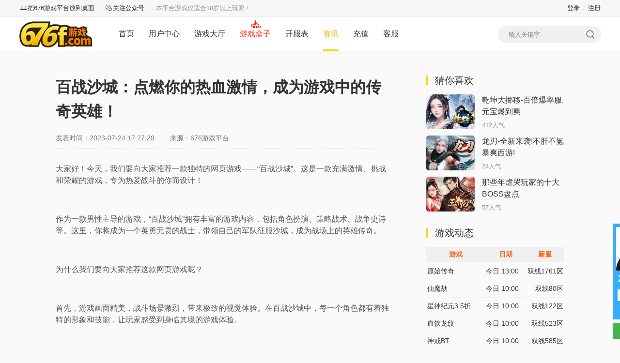

--- FILE ---
content_type: text/html; charset=utf-8
request_url: http://676f.com/news/3qbJ3dvp.html
body_size: 5980
content:
<!DOCTYPE html>
<html lang="en">
	<head>
		<meta charset="UTF-8">
		
    <title>百战沙城：点燃你的热血激情，成为游戏中的传奇英雄！</title>
    <meta name="keywords" content="网页游戏变态服、网页游戏公益服、网页游戏私服、网页游戏sf、网页游戏无限元宝服">
    <meta name="description" content="百战沙城”。这是一款充满激情、挑战和荣耀的游戏，专为热爱战斗的你而设计！作为一款男性主导的游戏，“百战沙城”拥有丰富的游戏内容，包括角色扮演、策略战术、战争史诗等。">
		
		<meta name="robots" content="index,follow">		
		<meta name="viewport" content="width=1300">
		<meta name="renderer" content="webkit">
		<meta http-equiv="Content-Type" content="text/html; charset=UTF-8">
		<meta http-equiv="X-UA-Compatible" content="IE=edge,chrome=1">
		<meta name="applicable-device" content="mobile">
		<link href="/Uploads/Picture/2020-08-07/5f2cb49176411.ico" type="image/x-icon" rel="shortcut icon">
		<link rel="stylesheet" href="http://at.alicdn.com/t/font_2173973_7hxn5m4tt5a.css"> 
		<link rel="stylesheet" href="/Public/static/layui/css/layui.css">
		<link rel="stylesheet" href="/Public/Media/css/font/iconfont.css?v=1609921354">
		<link rel="stylesheet" href="/Public/Media/css/base.css?v=1609921354">
		
    <link rel="stylesheet" href="/Public/Media/css/special.css?v=1687832521">
    <link rel="stylesheet" href="/Public/Media/css/main.css?v=1689322461">    

		
	</head>

	<body>
			    <!--[if lt IE 9]>
	    <div style="width:100%;height:50px;background:#d9534f;color:#fff;border-bottom:1px solid #d43f3a;text-align:center;line-height:50px;font-size:16px;">您使用的浏览器版本过低，可能会影响到您浏览本网页，建议您升级您的浏览器。谷歌Chrome、360浏览器、QQ浏览器等...</div>
	    <![endif]-->
		<div class="g-wrapper">
			<!-- S 网站头 -->
			<div class="g-header">
				<div class="m-head-top clearfix">
					<div class="g-inner">
						<div class="fl m-isolation">
							<a href="/media.php/index/save"><i class="app-icon-pc"></i>把676游戏平台放到桌面</a>
							<a href="javascript:;" class="f-sub-layer">
								<em class="f-sub-hook"><i class="app-icon-wechat"></i>关注公众号</em>
								<div class="f-sub-body qrcode bottom">								
									<img src="/Uploads/Picture/2018-10-20/5bcaff64b4200.jpg">
									<p><em class="ts-18">扫码关注</em><br>领取游戏元宝</p>
									<i></i>
								</div>
							</a>
							<span class="item tc-weak">本平台游戏仅适合18岁以上玩家！</span>
						</div>
						<div class="fr m-isolation j-topUser"></div>
						<div class="m-safe-pop"></div>
					</div>
				</div>
				<!-- /顶栏 -->
				<div class="m-head-nav">
					<div class="g-inner">
						<a href="/" class="logo u-pic-warp" title="676游戏平台"><img src="/Uploads/Picture/2022-06-20/62afef3d6c57d.png" alt="676游戏平台"></a>
						<div class="nav">
							<a href="/" class="">首页</a>
							<a href="/user" class="">用户中心</a>
							<a href="/game" class="">游戏大厅</a>
							<a href="/box" class="flag" target="_blank">游戏盒子</a>
							<a href="/game/kaifu" class="">开服表</a>
							<a href="/news" class="active">资讯</a>							<a href="/pay" class="">充值</a>
							<a href="/service" class="">客服</a>
						</div>
						<form class="search" autocomplete="off" onsubmit="return false;">
							<input type="search" name="keyword" placeholder="输入关键字" />
							<button type="type" class="btn"><i class="app-icon-search"></i></button>
						</form>
					</div>
				</div>
				<!-- /导航 -->
			</div>
			<!-- E 网站头 -->
			
    <div class="g-main p-news">
        <div class="g-inner">
            <div class="g-parse">
                <!-- S 新闻列表 -->
                <div class="section m-panel">
                    <div class="m-panel-body m-art-wrapper">
                        <div class="m-art-header">
                            <div class="sort"><span></span></div>
                            <h1>百战沙城：点燃你的热血激情，成为游戏中的传奇英雄！</h1>
                            <div class="info">
                                <span>发表时间：2023-07-24 17:27:29</span>
                                <span>来源：676游戏平台</span>
                            </div>
                        </div>
                        <!-- /正文头 -->
                        <div class="m-art-text">
                            <p>大家好！今天，我们要向大家推荐一款独特的网页游戏——“百战沙城”。这是一款充满激情、挑战和荣耀的游戏，专为热爱战斗的你而设计！</p><p><br/></p><p>作为一款男性主导的游戏，“百战沙城”拥有丰富的游戏内容，包括角色扮演、策略战术、战争史诗等。这里，你将成为一个英勇无畏的战士，带领自己的军队征服沙城，成为战场上的英雄传奇。</p><p><br/></p><p>为什么我们要向大家推荐这款网页游戏呢？</p><p><br/></p><p>首先，游戏画面精美，战斗场景激烈，带来极致的视觉体验。在百战沙城中，每一个角色都有着独特的形象和技能，让玩家感受到身临其境的游戏体验。</p><p><br/></p><p>其次，游戏设计注重公平竞争，让每个玩家都有机会成为王者。在这里，实力和策略才是制胜的关键，无论你是氪金玩家还是普通玩家，都有机会在战场上取得辉煌战绩。</p><p><br/></p><p>更令人兴奋的是，“百战沙城”正在进行限时折扣活动！现在注册即可享受到超值的优惠，为你的沙城征战之路提供强有力的支持。</p><p><br/></p><p>最后，我们还要强调这款游戏在塑造情绪价值方面的表现。在百战沙城中，你将体验到兄弟情义、家族荣誉、国家荣誉等强烈的情感，这些将激发你内心的斗志，让你更加投入地投入到游戏之中。</p><p><br/></p><p>亲爱的读者们，你还在等什么？快来加入“百战沙城”，挥洒热血激情，书写你的英雄传奇吧！</p>                        </div>
                        <!-- /正文结束 -->
                        <div class="m-art-router">
                            <div class="prev">
                                <span class="tc-weak">上一篇：</span>
                                                                    <a href="/news/ZAOQ4dWL.html" title="傲视遮天第一个任务：九转还魂丹">傲视遮天第一个任务：九转还魂丹</a>                            </div>
                            <div class="next">
                                <span class="tc-weak">下一篇：</span>
                                                                    <a href="/news/wXbq2dvz.html" title="《传奇霸业：热血战斗，体验无尽传奇世界》">《传奇霸业：热血战斗，体验无尽传奇世界》</a>                            </div>
                        </div>
                        <div class="m-art-relation">
                            <div class="m-panel left">
                                <div class="m-panel-header">
                                    <h2>相关文章</h2>
                                </div>
                                <div class="m-panel-body">
                                    <ul class="m-art-list"> 
                                        <li><a href="/news/JQOL2bE1.html" target="_blank" title="变态版网页游戏平台，开启全新游戏体验！"><em>07月24日</em><span>变态版网页游戏平台，开启全新游戏体验！</span></a></li><li><a href="/news/QxdPeOGj.html" target="_blank" title="惊艳四座！仙侠神域网页游戏重磅来袭，改写仙侠神话！"><em>07月24日</em><span>惊艳四座！仙侠神域网页游戏重磅来袭，改写仙侠神话！</span></a></li><li><a href="/news/4MOV0bqB.html" target="_blank" title="战神霸域：颠覆传统的热血战斗之旅"><em>07月24日</em><span>战神霸域：颠覆传统的热血战斗之旅</span></a></li><li><a href="/news/6AdB6dwm.html" target="_blank" title="《热血封神：神秘传说与激情战斗的世界，等你来征服！》"><em>07月24日</em><span>《热血封神：神秘传说与激情战斗的世界，等你来征服！》</span></a></li><li><a href="/news/B7kenbED.html" target="_blank" title="傲视霸主页游：勇者崛起，征服天下！"><em>07月24日</em><span>傲视霸主页游：勇者崛起，征服天下！</span></a></li>                                    </ul>
                                </div>
                            </div>
                            <div class="m-panel right">
                                <div class="m-panel-header">
                                    <h2>热门资讯</h2>
                                </div>
                                <div class="m-panel-body"> 
                                    <ul class="m-art-list"> 
                                        <li><a href="/news/w1b30d4v.html" target="_blank" title="《傲视遮天》：元神系统"><em>06月26日</em><span>《傲视遮天》：元神系统</span></a></li><li><a href="/news/MmbE0k09.html" target="_blank" title="探寻世界上最好玩的十个游戏"><em>06月26日</em><span>探寻世界上最好玩的十个游戏</span></a></li><li><a href="/news/3qbJ3dvp.html" target="_blank" title="百战沙城：点燃你的热血激情，成为游戏中的传奇英雄！"><em>07月24日</em><span>百战沙城：点燃你的热血激情，成为游戏中的传奇英雄！</span></a></li><li><a href="/news/vwdyGk4m.html" target="_blank" title="傲视遮天第一天应该怎么玩"><em>06月27日</em><span>傲视遮天第一天应该怎么玩</span></a></li><li><a href="/news/X7kzXdwN.html" target="_blank" title="《热血大明页游：明朝世界，英雄崛起！》"><em>07月24日</em><span>《热血大明页游：明朝世界，英雄崛起！》</span></a></li>                                    </ul>
                                </div>
                            </div>
                        </div>
                    </div>
                </div>
                <!-- E 新闻列表 -->
                <!-- S 开服列表 -->
                <div class="aside">
                    <div class="m-panel">
                        <div class="m-panel-header">
                            <h2>猜你喜欢</h2>
                        </div>
                        <div class="m-panel-body"> 
                            <ul class="m-art-games"> 
                                   
                                <li>
                                        <a class="cover" href="/cover/342" style="background-image: url(http://www.244wan.com/Uploads/Picture/2023-07-27/64c22667b87dc.jpg)"></a>
                                        <a href="/cover/342" title="乾坤大挪移-百倍爆率服,元宝爆到爽"><h3 class="title">乾坤大挪移-百倍爆率服,元宝爆到爽</h3></a>
                                        <p><span>412人气</span></p>
                                    </li><li>
                                        <a class="cover" href="/cover/338" style="background-image: url(http://www.244wan.com/Uploads/Picture/2023-07-18/64b64c1208922.jpg)"></a>
                                        <a href="/cover/338" title="龙刃-全新来袭!不肝不氪暴爽西游!"><h3 class="title">龙刃-全新来袭!不肝不氪暴爽西游!</h3></a>
                                        <p><span>24人气</span></p>
                                    </li><li>
                                        <a class="cover" href="/cover/362" style="background-image: url(http://www.244wan.com/Uploads/Picture/2024-05-30/6657fad37f825.jpg)"></a>
                                        <a href="/cover/362" title="那些年虐哭玩家的十大BOSS盘点"><h3 class="title">那些年虐哭玩家的十大BOSS盘点</h3></a>
                                        <p><span>57人气</span></p>
                                    </li>                            </ul>
                        </div>
                    </div>

                    <div class="m-panel">
                        <div class="m-panel-header">
                            <h2>游戏动态</h2>
                        </div>
                        <div class="m-panel-body m-heralds" data-limit="10">
                            <ul class="m-tab-hook layui-hide">
                                <li>今日开服</li>
                                <li>明日开服</li>
                                <li>昨日开服</li>
                            </ul>    
                            <div class="m-herald-header">
                                <span class="game">游戏</span>
                                <span class="time">日期</span>
                                <span class="server">新服</span>
                            </div>                        
                            <div class="m-tab-panel">                                
                            </div>                           
                        </div>
                    </div>                    
                </div>
                <!-- E 开服列表 -->
            </div>
        </div>
    </div>

			
			<div class="g-footer">
	<div class="g-inner">
	    <div class="m-isolation z-left link">
	    	<a class="sinatail" target="_blank" href="/service/page/cd/about">关于我们</a>
	    	<a class="sinatail" target="_blank" href="/service/page/cd/business">商务合作</a>
	    	<a class="sinatail" target="_blank" href="/service">客服中心</a>
	    	<a class="sinatail" target="_blank" href="/service/page/cd/parent">家长监护</a>
	    	<a class="sinatail" target="_blank" href="/user">防沉迷</a>
	    </div>
	    <div class="clearfix">
    		<p>
    			<a href="http://www.beian.gov.cn/portal/registerSystemInfo?recordcode=33010502005805" target="_blank">公安机关备案：33010502005805</a>、    			<a href="/Public/Media/img/icp.jpg" target="_blank">增值电信业务经营许可证：浙B2-20171141</a>、
    			<a href="http://beian.miit.gov.cn/" target="_blank">浙ICP备17010980号-17</a>、    			<a href="/Public/Media/img/www.jpg" target="_blank">浙网文【2017】6467-403号</a>    		</p>
			<p>抵制不良网页游戏，拒绝盗版游戏。注意自我保护，谨防受骗上当。 适度游戏益脑，沉迷游戏伤身。合理安排时间，享受健康生活。</p>
			<p>杭州白贝网络科技有限公司</p>
    		<p>Copyright © 2018 676f, All Rights Reserved</p>
	    </div>			    
	</div>
	<div class="m-fixed-right">
		<a href="tencent://message/?uin=385294079&amp;menu=yes" class="kf">385294079</a>
		<div class="f-sub-layer wx">
			<span class="f-sub-hook">客服微信</span>
			<div class="f-sub-body left qrcode"><img src="/Uploads/Picture/2018-12-30/5c2876e9637ea.jpg"><p>扫码加客服微信</p></div>		</div>
	</div>
	<div class="m-fixed-btns">
		<!--
		<div class="f-sub-layer">
			<a class="item f-sub-hook" href="javascript:;" data-action="kefu"><i class="app-icon-kefu"></i><em>联系客服</em></a>
			<div class="f-sub-body layer-qq">
				<div class="layer-qq-hd"></div>
				<div class="layer-qq-bd">
					<em>在线客服</em>
					<span>有问题找客服</span>
					<p>08:00-22:00</p>
				</div>
			</div>
		</div>
		<div class="f-sub-layer">
				<a class="item f-sub-hook"><i class="app-icon-wechat"></i><em>客服微信</em></a>
				<div class="f-sub-body qrcode"><img src="/Uploads/Picture/2018-12-30/5c2876e9637ea.jpg"><p>扫码加客服微信</p></div>
			</div>		-->
		<span class="item to-top"><i class="app-icon-packup"></i><em>返回顶部</em></span>
	</div>
</div>			
		</div>
		<script src="/Public/static/layui/layui.js"></script>  
		<script>
	        layui.config({
	            base: '/Public/Media/js/modules/',
	            version: true
	        }).extend({
    			cookie: "jquery.cookie"
    		}).use('cookie', function(){
	        	var $ = layui.$;

	        	var bp = document.createElement('script');
		        var curProtocol = window.location.protocol.split(':')[0];
		        if (curProtocol === 'https') {
		            bp.src = 'https://zz.bdstatic.com/linksubmit/push.js';
		        }
		        else {
		            bp.src = 'http://push.zhanzhang.baidu.com/push.js';
		        }
		        var s = document.getElementsByTagName("script")[0];
		        s.parentNode.insertBefore(bp, s);

				//设置cookie有效期
		        var date = new Date();
		        date.setTime( date.getTime()+30*1000);//有效期30秒
		        if(!$.cookie('access_log')){
		            //存入cookie
		            $.cookie('access_log','1',{ expires: date });
		            var url = "/media.php/base/access_log";
		            $.post(url,'',function(res){})
		        }

	        });
	    </script>
	    
    <script type="text/javascript">
    layui.use('webnews')
    </script>	
	</body>

</html>

--- FILE ---
content_type: text/css
request_url: http://at.alicdn.com/t/font_2173973_7hxn5m4tt5a.css
body_size: 8750
content:
@font-face {font-family: "pc-iconfont";
  src: url('//at.alicdn.com/t/font_2173973_7hxn5m4tt5a.eot?t=1607596003035'); /* IE9 */
  src: url('//at.alicdn.com/t/font_2173973_7hxn5m4tt5a.eot?t=1607596003035#iefix') format('embedded-opentype'), /* IE6-IE8 */
  url('[data-uri]') format('woff2'),
  url('//at.alicdn.com/t/font_2173973_7hxn5m4tt5a.woff?t=1607596003035') format('woff'),
  url('//at.alicdn.com/t/font_2173973_7hxn5m4tt5a.ttf?t=1607596003035') format('truetype'), /* chrome, firefox, opera, Safari, Android, iOS 4.2+ */
  url('//at.alicdn.com/t/font_2173973_7hxn5m4tt5a.svg?t=1607596003035#pc-iconfont') format('svg'); /* iOS 4.1- */
}

.pc-iconfont {
  font-family: "pc-iconfont" !important;
  font-size: 16px;
  font-style: normal;
  -webkit-font-smoothing: antialiased;
  -moz-osx-font-smoothing: grayscale;
}

.pc-news:before {
  content: "\e855";
}

.pc-daishouhuo:before {
  content: "\e684";
}

.pc-qianbao:before {
  content: "\e685";
}

.pc-copy:before {
  content: "\e80a";
}

.pc-exclamation-circle:before {
  content: "\e820";
}

.pc-check-circle:before {
  content: "\e824";
}

.pc-clouddownload:before {
  content: "\e81b";
}

.pc-check:before {
  content: "\e82b";
}

.pc-wxpay:before {
  content: "\e623";
}

.pc-alipay:before {
  content: "\e603";
}

.pc-xufei:before {
  content: "\e6bc";
}

.pc-pay:before {
  content: "\e696";
}

.pc-gift:before {
  content: "\e662";
}

.pc-topone:before {
  content: "\e60c";
}

.pc-paihangbang:before {
  content: "\e6de";
}

.pc-zhengjian:before {
  content: "\e61a";
}

.pc-cog-fill:before {
  content: "\e7d6";
}

.pc-comment-dots:before {
  content: "\e7ea";
}

.pc-switch:before {
  content: "\e837";
}

.pc-ie:before {
  content: "\e601";
}

.pc-qingli:before {
  content: "\e692";
}

.pc-flash:before {
  content: "\e683";
}

.pc-arrows-alt:before {
  content: "\e833";
}

.pc-sync-alt:before {
  content: "\e86b";
}

.pc-redo:before {
  content: "\e831";
}

.pc-location-fill:before {
  content: "\e7b0";
}

.pc-safety:before {
  content: "\e776";
}

.pc-lock:before {
  content: "\e7fb";
}

.pc-account:before {
  content: "\e817";
}

.pc-new:before {
  content: "\e604";
}

.pc-lock-fill:before {
  content: "\e7b9";
}

.pc-notice:before {
  content: "\e75a";
}

.pc-sound-Mute:before {
  content: "\e766";
}

.pc-sound-filling:before {
  content: "\e767";
}

.pc-laptop:before {
  content: "\e797";
}

.pc-mobile-alt:before {
  content: "\e79a";
}

.pc-tequan:before {
  content: "\e66c";
}

.pc-plus-circle-fill:before {
  content: "\e7e0";
}

.pc-fuli:before {
  content: "\e682";
}

.pc-naozhong:before {
  content: "\e743";
}

.pc-poweroff:before {
  content: "\e774";
}

.pc-boss:before {
  content: "\e8ab";
}

.pc-camera:before {
  content: "\e667";
}

.pc-complete:before {
  content: "\e669";
}

.pc-email:before {
  content: "\e66f";
}

.pc-operation:before {
  content: "\e679";
}

.pc-refresh:before {
  content: "\e67b";
}

.pc-smile:before {
  content: "\e67e";
}

.pc-time:before {
  content: "\e680";
}

.pc-sort-down:before {
  content: "\e843";
}

.pc-sort-up:before {
  content: "\e844";
}

.pc-caret-right:before {
  content: "\e845";
}

.pc-caret-left:before {
  content: "\e846";
}

.pc-angle-down:before {
  content: "\e84c";
}

.pc-angle-up:before {
  content: "\e84d";
}

.pc-angle-right:before {
  content: "\e84e";
}

.pc-angle-left:before {
  content: "\e84f";
}

.pc-coin:before {
  content: "\e617";
}

.pc-search:before {
  content: "\e82e";
}

.pc-close:before {
  content: "\e747";
}

.pc-home:before {
  content: "\e88b";
}

.pc-game:before {
  content: "\e600";
}



--- FILE ---
content_type: text/css
request_url: http://676f.com/Public/Media/css/font/iconfont.css?v=1609921354
body_size: 11081
content:
@font-face{font-family:"iconfont";src:url('iconfont.eot?t=1557282472208');src:url('iconfont.eot?t=1557282472208#iefix') format('embedded-opentype'),url('[data-uri]') format('woff2'),url('iconfont.woff?t=1557282472208') format('woff'),url('iconfont.ttf?t=1557282472208') format('truetype'),url('iconfont.svg?t=1557282472208#iconfont') format('svg')}[class*=" app-icon-"],[class^=app-icon-]{font-family:'iconfont'!important;speak:none;font-style:normal;font-weight:400;font-variant:normal;text-transform:none;margin-right:2px;margin-left:2px;-webkit-font-smoothing:antialiased;-moz-osx-font-smoothing:grayscale}.app-icon-pulldown:before{content:"\e69f"}.app-icon-wanle:before{content:"\e6c1"}.app-icon-post:before{content:"\e6c8"}.app-icon-tishi:before{content:"\e72b"}.app-icon-wenhao:before{content:"\e72d"}.app-icon-yxxz:before{content:"\e731"}.app-icon-error:before{content:"\e625"}.app-icon-arrfill:before{content:"\e60f"}.app-icon-sina:before{content:"\e604"}.app-icon-qiepian5:before{content:"\e611"}.app-icon-ID:before{content:"\e614"}.app-icon-iphone:before{content:"\e615"}.app-icon-wxpay:before{content:"\e702"}.app-icon-refresh:before{content:"\e71a"}.app-icon-coupon:before{content:"\e60b"}.app-icon-gift-full:before{content:"\e693"}.app-icon-wechat:before{content:"\e6db"}.app-icon-clock:before{content:"\e6e8"}.app-icon-collection-fill:before{content:"\e6ea"}.app-icon-collection:before{content:"\e6eb"}.app-icon-dynamic:before{content:"\e6f4"}.app-icon-enter:before{content:"\e6f8"}.app-icon-headlines-fill:before{content:"\e700"}.app-icon-mail:before{content:"\e70b"}.app-icon-mail-fill:before{content:"\e70a"}.app-icon-mine-fill:before{content:"\e70e"}.app-icon-return:before{content:"\e720"}.app-icon-search:before{content:"\e741"}.app-icon-yuanbao:before{content:"\e62d"}.app-icon-packup:before{content:"\e749"}.app-icon-unfold:before{content:"\e74a"}.app-icon-financial-fill:before{content:"\e74b"}.app-icon-game:before{content:"\e640"}.app-icon-bankcard:before{content:"\e685"}.app-icon-qq-full:before{content:"\e68b"}.app-icon-diamond:before{content:"\e607"}.app-icon-doubt:before{content:"\e606"}.app-icon-empty:before{content:"\e602"}.app-icon-tixing:before{content:"\e64d"}.app-icon-kefu:before{content:"\e610"}.app-icon-baidu:before{content:"\e605"}.app-icon-gift:before{content:"\e601"}.app-icon-edit:before{content:"\eb61"}.app-icon-topone:before{content:"\e60c"}.app-icon-more:before{content:"\e89d"}.app-icon-close:before{content:"\eb6a"}.app-icon-gold:before{content:"\e603"}.app-icon-wechat-full:before{content:"\e639"}.app-icon-user:before{content:"\eb8a"}.app-icon-pc:before{content:"\e8e4"}.app-icon-yes:before{content:"\ebe6"}.app-icon-coin:before{content:"\e617"}.app-icon-download:before{content:"\ec23"}.app-icon-pwd:before{content:"\e600"}.app-icon-alipay:before{content:"\e61c"}.app-icon-paihangbang:before{content:"\e6de"}.app-icon-anquan:before{content:"\ec4d"}.app-icon-fuzhi:before{content:"\ec7a"}.app-icon-tuichu:before{content:"\e653"}

--- FILE ---
content_type: text/css
request_url: http://676f.com/Public/Media/css/base.css?v=1609921354
body_size: 7253
content:
@charset "UTF-8";html,body{height:100%}html,body,div,h1,h2,h3,h4,h5,h6,p,dl,dt,dd,ol,ul,li,fieldset,form,label,input,legend,table,caption,tbody,tfoot,thead,tr,th,td,textarea,article,aside,audio,canvas,figure,footer,header,mark,menu,nav,section,time,video{margin:0;padding:0}h1,h2,h3,h4,h5,h6{font-size:100%;font-weight:normal}article,aside,dialog,figure,footer,header,hgroup,nav,section,blockquote{display:block}ul,ol{list-style:none}img{border:0 none;vertical-align:top}blockquote,q{quotes:none}blockquote:before,blockquote:after,q:before,q:after{content:none}table{border-collapse:collapse;border-spacing:0}em,i{font-style:normal;font-weight:inherit}ins{text-decoration:underline}del{text-decoration:line-through}mark{background:0}input::-ms-clear{display:none!important}input,button,select,textarea{border:0;outline:0}button{cursor:pointer}body{font:14px/1.5 \5FAE\8F6F\96C5\9ED1,\5B8B\4F53,"Hiragino Sans GB",STHeiti,"WenQuanYi Micro Hei","Droid Sans Fallback",SimSun,sans-serif;background:#fafafa;color:#333}a{text-decoration:none;color:inherit}a:hover{text-decoration:underline}*{box-sizing:border-box}.clearfix:after,.clearfix:before,.g-parse:before,.g-parse:after,.g-inner:before,.g-inner:after,.m-prod-wrapper ul:before,.m-prod-wrapper ul:after{content:'';clear:both;display:table}.btn{display:inline-block;border:0;cursor:pointer;text-align:center;white-space:nowrap;user-select:none;transition:.2s ease}.btn:hover{text-decoration:none}.btn-major{color:#000;background:#ffd900}.btn-major:hover{background:#ffec17}.btn-major:active{background:#f1cd00;box-shadow:inset 2px 2px 10px rgba(0,0,0,.1)}.btn-cancel{color:#000;background:#e9e9e9}.btn-cancel:hover{background:#e9e9e9}.btn-cancel:active{background:#e3e3e3;box-shadow:inset 2px 2px 10px rgba(0,0,0,.1)}.btn-hollow{border:1px solid #d6d6d6;color:#555;border-radius:50px}.btn-hollow:hover{background:#f0f0f0;color:#000}.btn-hollow.btn-org{border-color:#f90;color:#f90}.btn-hollow.btn-org:hover{background:#f90;color:#fff}.btn.disabled,.btn[disabled]{cursor:default;color:#aaa;background:#f3f3f3}.btn-enter{color:#e60e0e;background:#ffd900;width:180px;line-height:40px;font-size:18px;font-weight:bold;border-radius:50px!important}.hide{display:none}.mt-10{margin-top:10px}.mt-20{margin-top:20px}.mt-30{margin-top:30px}.fl{float:left}.fr{float:right}.tc-warn{color:#f30}.tc-green{color:#390}.tc-orange{color:#f60}.tc-blue{color:#0f8ff2}.tc-sec{color:#666}.tc-weak{color:#999}.ts-bb{font-weight:bold}.ts-12{font-size:12px}.ts-13{font-size:13px}.ts-15{font-size:15px}.ts-16{font-size:16px}.ts-18{font-size:18px}.ts-20{font-size:20px}.tl{text-align:left}.tc{text-align:center}.tr{text-align:right}.app-icon-qq-full{color:#44bce9}.app-icon-wechat-full{color:#51c332}.app-icon-baidu{color:#1960ad}.app-icon-sina{color:#df4d69}.app-icon-alipay{color:#12a5e9}.app-icon-wxpay{color:#51c332}.app-icon-bankcard{color:#ab6db9}.u-pic-warp{position:relative}.u-pic-warp:before{position:absolute;top:0;left:0;right:0;bottom:0;content:'';opacity:0}.m-isolation>*{position:relative}.m-isolation>*:not(:last-child):after{display:inline-block;margin:0 .6em;width:1px;height:.8em;background:#ccc;vertical-align:baseline;content:"";transform:skewX(-20deg);opacity:.5}.f-sub-layer{position:relative}.f-sub-layer .f-sub-hook{cursor:pointer}.f-sub-layer .f-sub-body{position:absolute;z-index:100;display:none;margin:auto;padding:5px;border:1px solid #e3e3e3;background:#fff;color:#333;line-height:1.3;font-size:13px;text-align:center;border-radius:5px;box-shadow:0 8px 10px 0 rgba(0,0,0,.1),0 8px 16px -8px rgba(0,0,0,.1)}.f-sub-layer .f-sub-hook:hover+.f-sub-body,.f-sub-layer.chose:hover .f-sub-body{display:block}.f-sub-layer .f-sub-body.txt{padding:8px 10px;white-space:nowrap}.f-sub-layer .f-sub-body.qrcode img{width:120px}.f-sub-layer .f-sub-body.qrcode p{margin:5px auto}.f-sub-layer .f-sub-body>i{position:absolute;overflow:hidden}.f-sub-layer .f-sub-body>i:before{position:absolute;width:10px;height:10px;background:#fff;border:1px solid #e0e0e0;content:'';transform:rotate(45deg)}.f-sub-layer .f-sub-body.left{left:0;top:50%;margin-left:-10px;transform:translate(-100%,-50%)}.f-sub-layer .f-sub-body.left>i{top:50%;margin-top:-10px;right:-8px;width:8px;height:20px}.f-sub-layer .f-sub-body.left>i:before{right:2px;top:50%;margin-top:-5px}.f-sub-layer .f-sub-body.right{left:100%;top:50%;margin-left:10px;transform:translate(0,-50%)}.f-sub-layer .f-sub-body.right>i{top:50%;left:-8px;margin-top:-10px;width:8px;height:20px}.f-sub-layer .f-sub-body.right>i:before{left:2px;top:50%;margin-top:-5px}.f-sub-layer .f-sub-body.bottom{left:50%;transform:translate(-50%,-2px)}.f-sub-layer .f-sub-body.bottom>i{top:-8px;left:50%;margin-left:-10px;width:20px;height:8px}.f-sub-layer .f-sub-body.bottom>i:before{left:50%;top:2px;margin-left:-5px}.f-sub-layer .f-sub-body.top{left:50%;top:0;transform:translate(-50%,-100%)}.f-sub-layer .f-sub-body.top>i{top:100%;left:50%;margin-left:-10px;width:20px;height:8px}.f-sub-layer .f-sub-body.top>i:before{left:50%;bottom:2px;margin-left:-5px}.g-wrapper{position:relative;min-height:100%;padding-bottom:240px}.g-header{position:relative;z-index:10;background:#fff;box-shadow:0 2px 10px 0 rgba(0,0,0,.02)}.g-footer{position:absolute;left:0;right:0;bottom:0;height:200px;background:#e9e9e9;color:#333;font-size:13px}.g-inner{position:relative;margin:0 auto;width:1200px}.g-parse>.section{float:left;width:895px}.g-parse>.aside{float:right;width:285px}.m-head-top{position:relative;z-index:10;height:35px;line-height:34px;border-bottom:1px solid #eee;background:#f7f7f7;font-size:13px}.m-head-top a:hover{text-decoration:none;color:#f80}.m-head-nav{height:70px}.m-head-nav .logo{float:left;margin-right:40px;line-height:70px}.m-head-nav .logo img{display:inline-block;max-height:54px;vertical-align:middle}.m-head-nav .nav{float:left}.m-head-nav .nav a{position:relative;overflow:hidden;float:left;padding:0 15px;line-height:70px;font-size:16px;transition:.2s ease}.m-head-nav .nav a:before{position:absolute;left:0;right:0;bottom:0;margin:0 50%;height:3px;background:#ffd900;content:'';transition:.2s ease}.m-head-nav .nav a.active,.m-head-nav .nav a:hover{color:#fa0;text-decoration:none}.m-head-nav .nav a.active:before,.m-head-nav .nav a:hover:before{margin:0 15px}.m-head-nav .nav a.flag{color:#fe2002;background:url(../img/g_hotnav.gif) no-repeat 50% 5px}.m-head-nav .nav a.flag:hover{color:#fe2002}.m-head-nav .nav a.flag:before{background:#fe2002}.m-head-nav .search{position:relative;float:right;margin-top:19px}.m-head-nav .search button,.m-search button{position:absolute;top:0;right:4px;width:34px;line-height:34px;background:0;font-size:18px;color:#666}.m-head-nav .search input,.m-search input{padding:5px 35px 5px 20px;border:0;width:210px;height:34px;background:#f0f0f0;color:#333;font-size:13px;border-radius:20px;box-shadow:0 0 0 1px #eee}.m-head-nav .tb-search form.active+.supports{display:block}.m-search{position:relative;margin-top:-5px}.m-search input{background:#fff}.g-footer .g-inner{padding-top:30px;height:100%}.g-footer p{font-size:12px;margin-bottom:3px}.g-footer .link{margin-bottom:15px;padding-bottom:15px;border-bottom:1px solid #ddd;width:720px;color:#222}.g-footer .link a:after{background:#999}.legal-ico{overflow:hidden;text-align:center}.legal-ico a{float:left;margin-left:5px;padding:10px 1.5em 10px 52px;background:#e0e0e0 url(../img/legal-ico.png) no-repeat;text-align:left;line-height:16px;font-size:12px;color:#69767b;border-radius:30px}.legal-ico a:hover{text-decoration:none}.legal-ico .i1{background-position:10px 0}.legal-ico .i2{background-position:10px -52px}.legal-ico .i3{background-position:10px -104px}.m-fixed-btns{position:absolute;z-index:20;right:10px;bottom:240px;font-size:13px;text-align:center}.m-fixed-btns.fix{position:fixed;bottom:20px}.m-fixed-btns .itemad{margin-left:-6px;margin-bottom:20px;width:62px;height:240px;background:url(../img/adwxmp.png) no-repeat;cursor:pointer}.m-fixed-btns .item{position:relative;display:block;cursor:pointer;margin-bottom:-1px;width:50px;height:50px;border:1px solid #eee;background:#fff;line-height:48px}.m-fixed-btns .item i{font-size:24px;color:#69604d}.m-fixed-btns .item em{position:absolute;display:none;top:8px;left:5px;right:5px;bottom:8px;margin:auto;background:#888;line-height:1.2}.m-fixed-btns .item:hover{border-color:#888;background-color:#888;color:#fff}.m-fixed-btns .item:hover em{display:block}.m-fixed-btns .to-top{overflow:hidden;border-width:0;height:0;transition:height .2s ease}.m-fixed-btns .to-top.show{border-width:1px;height:50px}.m-fixed-btns .f-sub-body{bottom:-5px;right:60px}.m-fixed-btns .layer-qq{padding:0;border:0;width:130px}.m-fixed-btns .layer-qq-hd{margin-top:-20px;height:80px;background:url(../img/til_qq.png) no-repeat}.m-fixed-btns .layer-qq-bd em{display:block;font-size:20px;line-height:1.8;text-align:center;color:#1d93ec}.m-fixed-btns .layer-qq-bd span{position:relative;display:block;margin:0 10px;line-height:25px;border-radius:50px;text-align:center;background-color:#1d93ec;color:#fff}.m-fixed-btns .layer-qq-bd span:after{content:'';position:absolute;left:30px;top:22px;border:solid transparent;border-width:10px 15px 0 0;border-top-color:#1d93ec}.m-fixed-btns .layer-qq-bd p{color:#f60;line-height:1.8;text-align:center;margin:.3em 0 .5em}.m-fixed-right{position:absolute;left:50%;bottom:240px;z-index:20;margin-left:625px}.m-fixed-right.fix{position:fixed;bottom:20px}.m-fixed-right .kf{display:block;padding-top:166px;width:120px;height:198px;background:url(../img/s_kf.jpg) no-repeat;color:#fff;font-size:15px;text-align:center}.m-fixed-right .kf:hover{text-decoration:none}.m-fixed-right .wx .f-sub-hook{margin-top:8px;display:block;background:#44b549;color:#fff;line-height:32px;text-align:center}.m-fixed-right .wx .f-sub-body{margin-top:-60px}.m-pagination{padding:10px 0;font-size:0;text-align:center}.m-pagination a,.m-pagination span{display:inline-block;margin-left:-1px;font-size:16px;padding:5px 15px;border:1px solid #ececec;background:#fff}.m-pagination a:hover{background:#f9f9f9;text-decoration:none}.m-pagination .current{color:#000;background:#ffd900;border-color:transparent}.m-pagination .current.prev,.m-pagination .current.next{color:#ccc;background:#f9f9f9;border:1px solid #f0f0f0}.m-pages{margin:5px auto;text-align:center;font-size:0}.m-pages>*{display:inline-block;cursor:pointer;margin:0 2px;padding:.1em .6em;border:1px solid #e6e6e6;font-size:13px;vertical-align:middle}.m-pages>*:hover{background:#f3f3f3}.m-pages>*.cur,.m-pages>*.cur:hover{border-color:#f90;background:0;color:#f90}.m-pages>*.disable,.m-pages>*.disable:hover{background:#fff;border-color:#f0f0f0;color:#ccc;cursor:default}.m-pages.z-dot>*{text-indent:-9999em;width:11px;height:11px;margin:0 2px;padding:0;border:0;background:#ccc;border-radius:50%}.m-pages.z-dot>*:hover{background:#999}.m-pages.z-dot>*.cur,.m-pages.z-dot>*.cur:hover{background:#f90}.m-loading{padding:30px 0;text-align:center;color:#999}.m-loading em{display:inline-block;min-width:32px;padding-top:32px;background:url(../img/g_loading.gif) no-repeat 50% 0}.m-empty{padding:30px 0;text-align:center;color:#999}.m-play{height:26px;line-height:26px;background:#f90;border-radius:4px;color:#fff;overflow:hidden}.m-play .start{float:left;padding:0 10px}.m-play .server{float:right;width:28px;height:26px;border-left:1px solid #ffad33;background:url(../img/icon_server.png) no-repeat 50% 50%}.m-play a:hover{background-color:#ff7f00}.form-box .form-list{margin-bottom:20px}.form-box .form-list:before,.form-box .form-list:after{content:".";display:block;height:0;clear:both;visibility:hidden}.form-box .form-list .col-form-1{float:left;width:100px;margin-right:20px;padding:10px 0;line-height:22px;text-align:right}.form-box .form-list .col-form-2{float:left;position:relative}.form-box .form-list .col-form-txt{padding-top:10px;line-height:22px}.form-box .form-list .col-form-offset-1{margin-left:120px}.form-box .form-control{margin-right:5px;display:inline-block;width:200px;height:42px;padding:10px;color:#666;background-color:#fff;background-image:none;border:1px solid #e3e3e3;border-radius:4px}.form-box .form-control:focus{outline:0;border-color:#999}.form-box textarea.form-control{height:auto}.form-box .verify .form-control{width:95px}.form-box .form-list button.btn{width:130px;height:42px;font-weight:bold;font-size:15px}.form-box .form-list .btn-send{display:inline-block;width:100px;height:42px;line-height:40px;text-align:center;border:1px solid #e3e3e3;border-radius:5px;background:#fcfcfc;background:linear-gradient(rgba(255,255,255,1),rgba(240,240,240,1));cursor:pointer}.form-box .form-list .btn-send.disabled{color:#999;background:#f0f0f0;cursor:default}.form-box .tip-error{color:#f00}.form-box .form-tip{margin:20px;padding:10px 15px;border:1px solid #eee;line-height:1.6;color:#565656}.form-box .form-tip h4{color:#333;font-weight:bold}.ui-select{float:left}.ui-select ol li{position:relative;float:left;border:1px solid #e3e3e3;border-radius:4px;margin-right:10px;cursor:pointer;width:200px;height:42px;padding:10px;line-height:22px}.ui-select ol li:before{content:"";position:absolute;top:50%;right:12px;margin-top:-4px;width:0;height:0;border:8px solid transparent;border-top-color:#d0d0d0}.ui-select ol li.disabled{opacity:.5;filter:alpha(opacity=50)}.ui-select .list{display:none;position:absolute;top:46px;left:0;border:1px solid #e3e3e3;border-radius:4px;width:600px;background-color:#fff;color:#333;box-shadow:5px 5px 10px rgba(0,0,0,0.05);z-index:10;overflow:hidden}.ui-select .list .close{position:absolute;top:10px;right:10px;font-size:20px;cursor:pointer;color:#999;transition:.3s ease}.ui-select .list .close:hover{transform:rotate(90deg)}.ui-select .list .m-tab-hook{background:#f9f9f9;padding:10px;font-size:0;border-bottom:1px solid #e3e3e3}.ui-select .list .m-tab-hook li{display:inline-block;margin-right:8px;padding:5px 10px;border-radius:5px;font-size:14px;cursor:pointer;line-height:1;border:0}.ui-select .list .m-tab-hook li:hover{background:#fff}.ui-select .list .m-tab-hook li.cur{border-color:#f60;background:#f60;color:#fff}.ui-select .list .m-tab-hook .loading{display:inline-block;margin-left:1em;font-size:13px;color:#999}.ui-select .list .m-tab-panel{padding:15px;min-height:132px;max-height:320px;overflow-y:auto}.ui-select .list .m-tab-panel dl{position:relative;padding-left:30px;margin-bottom:15px;overflow:hidden}.ui-select .list .m-tab-panel dl:last-child{margin-bottom:0}.ui-select .list .m-tab-panel dt{position:absolute;top:2px;left:5px;width:20px;height:20px;line-height:20px;font-weight:bold;color:#fff;border-radius:4px;text-align:center}.ui-select .list .m-tab-panel dd{float:left;padding:2px 10px;line-height:20px;font-size:13px;cursor:pointer}.ui-select .list .m-tab-panel ul{overflow:hidden}.ui-select .list .m-tab-panel li{float:left;width:20%;padding:5px 15px;font-size:13px;cursor:pointer;overflow:hidden;text-overflow:ellipsis;white-space:nowrap}.ui-select .list .m-tab-panel ul.col3 li{width:33.333%}.ui-select .list .m-tab-panel dd:hover,.ui-select .list .m-tab-panel li:hover{background:#f6f6f6;border-radius:4px}.ui-select.on ol li{border-color:#ff9703}.ui-select.on ol li:before{border-top-color:#ff9703}.ui-select.on .list{display:block}.ui-select .list .tab-pane-tip,.ui-select .list .tab-pane-loading{padding:50px 0;text-align:center;color:#999}.ui-select .list .tab-pane-loading:before{content:'';display:block;margin:auto;width:32px;height:32px;background:url(../img/g_loading.gif) no-repeat}.tag-a,.tag-i,.tag-q,.tag-y{background:#96f}.tag-b,.tag-j,.tag-r,.tag-z{background:#419dea}.tag-c,.tag-k,.tag-s{background:#42d7dc}.tag-d,.tag-l,.tag-t{background:#6c6}.tag-e,.tag-m,.tag-u{background:#f7ce0c}.tag-f,.tag-n,.tag-v{background:#ffa234}.tag-g,.tag-o,.tag-w{background:#ff5534}.tag-h,.tag-p,.tag-x{background:#d56fc5}.m-tabel{margin:10px 0;border:2px solid #cb4242;background:#fff;font-size:14px}.m-tabel th,.m-tabel td{padding:8px 12px;border:1px solid #f3b6b6}.m-tabel th{border-color:#c53535;background:#cb4242;color:#fff;white-space:nowrap}.m-tabel tbody tr:nth-child(even) td{background:#ffebeb}.m-tabel.t0{border:1px solid #d3d3d3}.m-tabel.t0 th,.m-tabel.t0 td{border-color:#d3d3d3}.m-tabel.t0 th{background-color:#f0f0f0;color:#666}.m-tabel.t0 tbody tr:nth-child(even) td{background-color:#fff}.m-welfare{position:relative;margin-top:-20px;padding-left:50px;font-size:16px}.m-welfare:before{position:absolute;z-index:1;top:0;left:17px;width:2px;height:100%;background:#eee;content:''}.m-welfare .m-art-block{position:relative;z-index:2}.m-welfare .block-hd{position:relative;margin-left:-50px;padding:25px 0 20px 32px;background:#fff;line-height:20px;font-size:20px}.m-welfare .block-hd:before{position:absolute;left:0;width:20px;text-align:center;font-family:'iconfont';font-size:25px;color:#aaa;content:'\e6c1'}.m-welfare .block-hd .more{float:right;font-size:13px;line-height:32px;font-weight:normal;color:#666}.m-welfare .dl{display:flex;margin-bottom:5px}.m-welfare .dt{margin-right:.5em;color:#888}.m-welfare .dd{flex:1}.m-login-form{position:relative;padding:20px 30px;z-index:10}.m-login-form .tips{min-height:1.2em;height:1.2em;margin-bottom:4px;color:#f34335}.m-login-form .form-input{position:relative;margin-bottom:10px;border:1px solid #e3e3e3;border-radius:5px;background-color:#fcfcfc;transition:.4s ease}.m-login-form .form-input.z-focus{border-color:#66b17a;box-shadow:0 0 2px 0 rgba(102,177,122,.8)}.m-login-form .form-input.z-focus i{color:#66b17a}.m-login-form .form-input.z-error{border-color:#f34335;box-shadow:0 0 2px 0 rgba(243,67,53,.8)}.m-login-form .form-input.z-error i{color:#f34335}.m-login-form .form-input i{position:absolute;left:0;top:0;width:34px;height:34px;line-height:34px;text-align:center;font-size:16px;color:#a5a5a5}.m-login-form .form-input input{padding:0 10px 0 36px;width:100%;height:34px;border:0;background:0}.m-login-form .form-input.msg,.m-login-form .form-input.verify{width:119px}.m-login-form .form-input.verify .verify-img{position:absolute;top:0;left:129px}.m-login-form .form-input.verify{width:119px}.m-login-form .form-input.msg .btn-send{position:absolute;top:-1px;left:129px;width:110px;height:36px;line-height:34px;text-align:center;border:1px solid #e3e3e3;border-radius:5px;background:#fcfcfc;background:linear-gradient(rgba(255,255,255,1),rgba(240,240,240,1));cursor:pointer}.m-login-form .form-input.msg .btn-send.disabled{color:#999;background:#f0f0f0;cursor:default}.m-login-form .form-text{margin-bottom:10px;overflow:hidden}.m-login-form .form-link{padding:30px 0 20px;text-align:center;font-size:16px}.m-login-form .form-link a{color:#f90}.m-login-form .form-link a:hover{text-decoration:underline}.m-login-form .form-btn button{display:block;width:100%;height:40px;font-size:16px;border-radius:5px}.m-login-form .tab-nav{margin:0 auto;font-size:0;white-space:nowrap;text-align:center}.m-login-form .tab-nav dd{display:inline-block;width:50%;font-size:18px;margin-bottom:-1px;border-bottom:2px solid transparent}.m-login-form .tab-nav dd.cur{border-color:#f08c5c;color:#e0632a}.m-login-form .tab-nav.active dd{cursor:pointer}.m-login-form .tab-pane{display:none;margin:0 auto 10px}.m-login-form .tab-pane.active{display:block}.m-third-login p{font-size:0;text-align:center}.m-third-login p a:hover{opacity:.9;text-decoration:none}.page-login{position:fixed;left:0;top:0;right:0;bottom:0;background:#181b20 url(../img/bglogin.jpg) no-repeat 50% 0;color:#69767b;text-align:center;z-index:1}.page-login .slogan{position:relative;margin-top:60px;padding-top:110px;background:url(../img/slogan-login.png) no-repeat 50% 0;font-size:18px;color:#ffd900}.page-login .slogan em{position:absolute;left:50%;top:32px;margin-left:38px;color:#fff;font-style:italic;font-size:16px}.page-login .footer{position:absolute;left:0;right:0;bottom:0;padding-bottom:20px;left:2px}.f-graybg{display:none;position:fixed;margin:auto;top:0;bottom:0;left:0;right:0;background:#000;filter:alpha(opacity=0);z-index:998}.f-layer{display:none;position:fixed;top:50%;left:50%;z-index:999;box-shadow:0 0 16px -2px rgba(0,0,0,.05),0 0 16px -8px rgba(0,0,0,.1)}.f-layer .layer-close{position:absolute;right:5px;top:0;width:30px;padding:10px 0;text-align:center;font-size:16px;cursor:pointer;z-index:20}.f-layer .layer-close:hover{color:#000;background:linear-gradient(rgba(255,217,0,1),rgba(255,217,0,0))}.f-toast{min-width:100px;min-height:26px;line-height:26px;padding:10px 20px;border-radius:8px;font-size:16px;text-align:center;color:#fff;background:#b33b3b;white-space:nowrap;box-shadow:0 0 16px -2px rgba(180,60,60,.2),0 0 16px -8px rgba(180,60,60,.1)}.f-loading{width:50px;height:50px;border-radius:8px;text-align:center;background:#fff url(../img/g_loading.gif) no-repeat 50% 50%;white-space:nowrap;box-shadow:0 0 30px 0 rgba(0,0,0,.2),0 0 10px -8px rgba(0,0,0,.5)}.f-dialog{width:400px;border-radius:6px;background:#fff;color:#333;overflow:hidden}.f-dialog:before{content:'';position:absolute;left:0;right:0;top:0;height:20px;background:#ffd900}.f-dialog:after{content:'';position:absolute;left:0;right:0;top:3px;height:25px;border-radius:50% 50% 0 0;background:#fff}.f-dialog-header{position:relative;padding:25px 0;text-align:center}.f-dialog-header h1{font-size:28px}.f-dialog-body{position:relative;padding:0 30px;text-align:center}.f-dialog-footer{padding:30px 0;text-align:center}.f-dialog-footer .btn{margin:0 5px;padding:8px 30px;font-size:15px;border-radius:5px}.f-dialog-body .form-single{margin-top:10px}.f-dialog-body .form-single input{margin-bottom:10px;padding:0 10px;width:80%;height:34px;text-align:center;border:1px solid #e3e3e3;border-radius:5px;background-color:#fcfcfc;transition:.4s ease}.f-dialog-body .form-single p{display:block;height:20px}.f-dialog-wxmp .f-dialog-header{padding-bottom:10px}.f-dialog-wxmp .f-dialog-header h1{font-size:18px}.f-dialog-wxmp .f-dialog-body img{max-width:240px}.f-dialog-wxmp .f-dialog-body{font-size:16px;min-height:240px}.f-dialog-wxmp .f-dialog-footer{display:none}.f-dialog-wxmp .f-dialog-body .ui-coupon{text-align:left;margin-bottom:20px}.f-dialog-wxmp .f-dialog-body .ui-coupon>p{margin-bottom:10px;font-size:16px;color:#f30}.f-dialog-wxmp .f-dialog-body .ui-coupon .uc-list li{padding-left:140px}.f-dialog-wxmp .f-dialog-body .ui-coupon .money{width:130px}.f-logwrap{width:340px;min-height:440px;border-radius:6px;background:#fff;color:#333;overflow:hidden}.f-logwrap:before{content:'';position:absolute;left:0;right:0;top:0;height:20px;background:#ffd900}.f-logwrap:after{content:'';position:absolute;left:0;right:0;top:3px;height:25px;border-radius:50% 50% 0 0;background:#fff}.f-logwrap .m-login-form{padding:20px 40px}.f-logwrap .m-login-form a.point{color:#ff6732}.f-logwrap .m-third-login label{position:relative;display:block;text-align:center}.f-logwrap .m-third-login label:before{content:'';position:absolute;top:50%;left:0;right:0;border-top:1px solid #f0f0f0;z-index:1}.f-logwrap .m-third-login em{position:relative;padding:0 1em;background:#fff;z-index:2}.f-logwrap .m-third-login p a{display:inline-block;margin:0 5px;font-size:44px}@-webkit-keyframes log-error{10%{-webkit-transform:translateX(-2px) rotate(-1deg);transform:translateX(-2px) rotate(-1deg)}25%{-webkit-transform:translateX(2px) rotate(1deg);transform:translateX(2px) rotate(1deg)}50%{-webkit-transform:translateX(-2px) rotate(-1deg);transform:translateX(-2px) rotate(-1deg)}75%{-webkit-transform:translateX(1px) rotate(0);transform:translateX(1px) rotate(0)}100%{-webkit-transform:translateX(-1px) rotate(0);transform:translateX(-1px) rotate(0)}}@keyframes log-error{10%{-webkit-transform:translateX(-2px) rotate(-1deg);transform:translateX(-2px) rotate(-1deg)}25%{-webkit-transform:translateX(2px) rotate(1deg);transform:translateX(2px) rotate(1deg)}50%{-webkit-transform:translateX(-2px) rotate(-1deg);transform:translateX(-2px) rotate(-1deg)}75%{-webkit-transform:translateX(1px) rotate(0);transform:translateX(1px) rotate(0)}100%{-webkit-transform:translateX(-1px) rotate(0);transform:translateX(-1px) rotate(0)}}.z-log-error{-webkit-animation-name:log-error;animation-name:log-error;-webkit-animation-duration:.5s;animation-duration:.5s;-webkit-animation-timing-function:linear;animation-timing-function:linear;-webkit-animation-iteration-count:1;animation-iteration-count:1}.f-adwrap{box-shadow:none;min-width:600px;min-height:600px}.f-adwrap .layer-close{top:60px;right:60px;padding:0;width:44px;height:44px;line-height:40px;text-align:center;border:2px solid #fff;border-radius:50%;font-size:28px;color:#fff}.f-adwrap .layer-close:hover{color:#fff;background:0}.f-faster-server{width:600px;background:#fff}.f-faster-server .fs-header{height:86px;overflow:hidden;border-bottom:1px solid #eee;background:#fdfdfd}.f-faster-server .fs-header .tit{float:left;margin:16px 20px}.f-faster-server .fs-header .tit h2{font-size:18px;font-weight:400}.f-faster-server .fs-header .tit h2 span{margin-left:5px;padding:0 2px;font-size:12px;color:#fff;background:#44b549}.f-faster-server .fs-header .tit p{color:#999;font-size:13px}.f-faster-server .fs-header .tit p i{margin-left:.5em;color:#f60;font-style:italic}.f-faster-server .fs-header .thenew{float:left;margin-top:20px;width:174px;height:46px;background:url(../img/hotserver.gif) no-repeat;line-height:27px;font-size:14px;color:#fff;text-align:center}.f-faster-server .fs-header .thenew:hover{text-decoration:none}.f-faster-server .fs-body .list{padding:15px 20px;min-height:330px}.f-faster-server .fs-body .list a{float:left;width:20%;padding-left:1em;line-height:28px;border:1px solid transparent;font-size:13px;white-space:nowrap}.f-faster-server .fs-body .list a:hover{border-color:#ff6c6c;background:#fffbdb;text-decoration:none}.f-faster-server .fs-body .m-pages{margin:0;padding:10px 0;border-top:1px solid #eee;background:#fdfdfd}.f-qqwrap .f-dialog-header h1{font-size:16px}.f-qqwrap .f-dialog-body{padding:10px 0 50px}.f-qqwrap .f-dialog-body a{display:inline-block;margin:0 20px;text-align:center;color:#00a2e6}.f-qqwrap .f-dialog-body a:before{display:block;margin-bottom:5px;width:80px;height:80px;border:1px solid #eee;background:#fff url(../img/icon_qq.jpg?v=2) no-repeat 50% 50%;border-radius:8px;content:''}.f-qqwrap .f-dialog-body a:hover{text-decoration:none}.f-qqwrap .f-dialog-body a:hover:before{border-color:#a7d1fb;box-shadow:0 0 5px #a7d1fb}.f-qqwrap .f-dialog-body a .f-sub-body{top:-5px}.f-qqwrap .f-dialog-footer{display:none}.txt-nowrap{overflow:hidden;text-overflow:ellipsis;white-space:nowrap}

--- FILE ---
content_type: text/css
request_url: http://676f.com/Public/Media/css/special.css?v=1687832521
body_size: 2476
content:
@charset "UTF-8";.m-panel{padding-bottom:50px}.m-panel-header{margin:30px 0}.m-panel-header>*{display:inline-block;vertical-align:middle}.m-panel-header .channel{position:relative;margin-right:20px;padding-top:2px;height:44px}.m-panel-header .channel i{position:absolute;top:0;left:0;display:inline-block;width:40px;height:44px;border:2px solid #222}.m-panel-header .channel i:before,.m-panel-header .channel i:after{position:absolute;bottom:28px;z-index:2;width:8px;background:#ffd900;transform:skewX(30deg);content:''}.m-panel-header .channel i:before{left:7px;height:20px}.m-panel-header .channel i:after{left:22px;height:9px}.m-panel-header .channel p{position:relative;z-index:2;text-align:left;line-height:1.3;font-weight:bold}.m-panel-header .channel .cn{padding-left:44px;font-size:15px}.m-panel-header .channel .en{margin-left:12px;background:#f3f3f3;font-size:13px;color:#999}.m-panel-header .txt{padding-left:10px;border-left:2px solid #999;font-size:26px;color:#999;line-height:34px}.p-kaifu{padding-top:184px;background:url(../img/bgkaifu.jpg?v=1) no-repeat 50% 0}.p-kaifu .calendar{position:absolute;right:25px;top:-149px;width:80px;text-align:center;color:#fff}.p-kaifu .calendar .sp1{background:#4ca7e6;line-height:22px}.p-kaifu .calendar .sp2{background:#288bd2;line-height:22px}.p-kaifu .calendar .sp3{background:#fff;color:#333;font-size:32px;font-weight:bold;line-height:50px}.m-tab-hook{margin-bottom:20px;height:56px;background:rgba(40,40,40,.85);color:#ccc}.m-tab-hook p{float:right;margin:15px 15px 0;font-size:15px;line-height:26px}.m-tab-hook ul{float:left}.m-tab-hook li{position:relative;float:left;width:150px;cursor:pointer;line-height:56px;font-size:20px;text-align:center}.m-tab-hook li:hover{color:#fff}.m-tab-hook li:after{position:absolute;right:-1px;top:50%;margin-top:-6px;height:12px;border-left:1px dotted #575757;content:''}.m-tab-hook li.active{margin-top:-2px;line-height:58px;background-color:#ffd900;font-weight:bold;color:#000}.m-tab-hook li.active:after{left:50%;top:auto;bottom:0;margin:0 0 0 -6px;width:0;height:0;border:6px solid transparent;border-bottom-color:#f3f3f3}.m-tab-panel .tab-pane{display:none}.m-tab-panel .tab-pane.active{display:block}.m-tab-panel .tab-pane table:not(:last-child){margin-bottom:15px}.m-tab-panel .tab-pane .loading{padding:60px 0 40px;background:url(../img/g_loading.gif) no-repeat 50% 30px;font-size:16px;text-align:center;color:#999}.m-herald{position:relative;width:100%;border:1px solid #ddd;background-color:#fff;font-size:15px;text-align:center;box-sizing:content-box}.m-herald thead{background:#f0f0f0;color:#444}.m-herald thead th{height:40px;font-weight:normal;border:1px solid #ddd}.m-herald td{padding:6px;border:1px solid #eee}.m-herald thead th:nth-child(1),.m-herald thead th:nth-child(3){width:120px}.m-herald thead th:nth-child(2){width:180px}.m-herald thead th:nth-child(4),.m-herald thead th:nth-child(7){width:100px}.m-herald thead th:nth-child(6){width:130px}.m-herald tbody tr:nth-child(even){background:#fcfcfc}.m-herald tbody tr:hover{background:#f8f8f8}.m-herald tbody.z-today tr{background:#fff9d1}.m-herald tbody.z-today tr td{border-color:#ffe999}.m-herald tbody.z-today tr:nth-child(even){background:#fffbdd}.m-herald tbody.z-today tr:hover{background:#fffdee}.m-herald tbody.z-now tr,.m-herald tbody tr.z-now{background:#fff690!important}.m-herald tbody.z-now tr td,.m-herald tbody tr.z-now td{border-color:#f7d15f!important}.m-herald tbody.z-now tr:hover,.m-herald tbody tr.z-now:hover{background:#fffabe!important}.m-herald tbody.z-now td:nth-child(1){font-weight:bold;color:#ca3014}.m-herald tbody.z-top tr,.m-herald tbody tr.z-top{background:#c1f2ff!important}.m-herald tbody.z-top tr td,.m-herald tbody tr.z-top td{border-color:#99d8ec!important}.m-herald tbody.z-top tr:hover,.m-herald tbody tr.z-top:hover{background:#d6f6ff!important}.m-herald tbody tr:last-child{border-color:#ddd}.m-herald p{margin:auto;max-width:420px;overflow:hidden;text-overflow:ellipsis;white-space:nowrap}.m-herald .z-hot{padding-left:18px;background:url(../img/g_hot.gif) no-repeat 0 50%}.m-herald .top-label{position:relative;display:inline-block;width:80px;background:#ed3340;line-height:26px;color:#fff;text-align:center;border-radius:5px}.m-herald .top-label:before{position:absolute;top:50%;right:-8px;margin-top:-4px;border:4px solid transparent;border-left-color:#ed3340;content:''}.m-herald .first{display:inline-block;width:68px;background:#197fe3;line-height:26px;font-weight:bold;color:#fff;text-align:center;border-radius:5px}.m-herald .diode{display:block;font-size:0;text-align:center}.m-herald .diode em{display:inline-block;margin:0 2px;width:24px;background:#d2d2d2;line-height:24px;text-align:center;font-size:15px;font-weight:bold;color:#fff;border-radius:5px}.m-herald .diode em.act.active{background:#97c516}.m-herald .diode em.gift.active{background:#ff5400}.m-herald .btn-start{display:inline-block;width:81px;height:32px;background:url(../img/g_btnborder.gif) no-repeat;line-height:30px;color:#ff2352}.m-herald .btn-start:hover{background:#ff2352;color:#fff;text-decoration:none}.p-best{padding-top:184px;background:url(../img/bgbest.jpg?=v1) no-repeat 50% 0}.p-best .m-prod-wrapper ul{margin:0 0 -40px -40px}.p-best .m-prod-wrapper li{float:left;width:50%;margin-bottom:40px;padding-left:40px}.m-efficacy-box{position:relative;display:block;transition:.3s ease}.m-efficacy-box .figure{position:relative;display:block;padding-bottom:53.4482758620%;height:0;overflow:hidden}.m-efficacy-box .figure:after{position:absolute;left:0;top:0;right:0;bottom:0;background:rgba(0,0,0,.15);content:'';transition:.3s ease}.m-efficacy-box .figure img.cover{position:absolute;width:100%;height:100%}.m-efficacy-box .tile{position:absolute;left:0;right:0;bottom:0;z-index:5;padding:5px 190px 0 115px;height:80px;background:hsla(0,0%,100%,.9);transition:.3s ease}.m-efficacy-box .tile .icon{position:absolute;left:20px;bottom:15px;width:80px;height:80px}.m-efficacy-box .tile>h3{font-size:18px;font-weight:bold;line-height:32px}.m-efficacy-box .tile>p{overflow:hidden;margin-top:5px;color:#909090;white-space:nowrap;text-overflow:ellipsis}.m-efficacy-box .server{position:absolute;right:0;bottom:0;z-index:10;padding-top:13px;width:160px;height:90px;background:#ffd900;color:#111;text-align:center;font-size:12px}.m-efficacy-box .server:before{position:absolute;left:-30px;top:0;border:solid transparent;border-width:0 0 90px 30px;border-bottom-color:#ffd900;content:''}.m-efficacy-box .server .btn{display:block;margin:10px auto 0;width:100px;background:#333;color:#fff;font-weight:bold;line-height:32px;border-radius:50px}.m-efficacy-box .server .btn:hover{background:#610c82}.m-efficacy-box .server:hover{text-decoration:none}.m-efficacy-box:hover{box-shadow:1px 6px 9px rgba(28,28,28,.2)}.m-efficacy-box:hover .tile{background:#fff}.m-efficacy-box:hover .figure:after{background:rgba(0,0,0,0)}.m-efficacy-box:hover .server .btn{background:#000}.p-coupon{padding-top:184px;background:url(../img/bgcoupon.jpg?v=2) no-repeat 50% 0}.p-coupon .m-tab-hook{margin-bottom:40px}.p-coupon .m-prod-wrapper ul{margin:0 0 -20px -20px}.p-coupon .m-prod-wrapper li{float:left;margin-bottom:20px;padding-left:20px;width:25%}.m-coupon-item{position:relative;display:block;padding:3px;background:#fff;box-shadow:0 0 0 1px #eee}.m-coupon-item .figure{display:block;position:relative;background:#eee;padding-bottom:45%}.m-coupon-item .figure img{position:absolute;width:100%;height:100%;transition:.5s ease}.m-coupon-item .figure h3{position:absolute;top:12px;left:15px;font-size:16px;font-weight:400}.m-coupon-item .figure p{position:absolute;top:36px;left:15px;color:#248cff}.m-coupon-item .figure .m-play{display:none;position:absolute;left:15px;bottom:15px}.m-coupon-item .info{padding:12px;line-height:1.6}.m-coupon-item .info span{font-size:16px;color:#f30}.m-coupon-item .info span em{font-weight:bold}.m-coupon-item .award{padding:2px;height:66px;background:#fc0;border-radius:3px}.m-coupon-item .award a{display:block;overflow:hidden;padding:0 5px;background:#ffed89;line-height:30px;border-radius:2px}.m-coupon-item .award a i,.m-coupon-item .award a .fr{color:#f30}.m-coupon-item .award a:first-child{margin-bottom:2px}.m-coupon-item:hover{box-shadow:0 0 0 1px #f90,2px 2px 12px rgba(0,0,0,.05)}.m-coupon-item:hover .figure .m-play{display:block}.m-coupon-item .btnbar .btn:hover{background:#ffd900;color:#000}.m-coupon-item .btnbar .btn:not(:last-child){border-right:1px solid #f3f3f3}.ts-bold{font-weight:bold}

--- FILE ---
content_type: text/css
request_url: http://676f.com/Public/Media/css/main.css?v=1689322461
body_size: 11862
content:
@charset "UTF-8";
.m-game-empty {padding:88px 0;margin-bottom:20px;text-align:center;border-radius:4px;color:#ccc}
.m-game-empty i {font-size:64px;line-height:1}

/* 首页轮播 
---------------------------------------------------------------- */
.m-pane-focus { 
	position: relative;	
	height: 320px; 
}
.m-pane-focus .g-inner { margin: -320px auto 320px; }
.m-banner {
	position: relative;
	z-index: 1;
	overflow: hidden;
	width: 100%;
	height: 320px;
}
.m-banner .gallery li {
	position: absolute;
	width: 100%;
	height: 100%;
	opacity: 0;
	transition: .5s ease;
}
.m-banner .gallery li a {
	display: block;
	width: 100%;
	height: 100%;
	background: no-repeat 50% 0;
}
.m-banner .nav {
	position: absolute;
	z-index: 10;
	left: 50%;
	bottom: 20px;
	text-align: center;
	transform: translateX(-50%);
} 
.m-banner .nav li {
	display: inline-block;
	margin: 0 3px;
	width: 30px;
	height: 2px;
	background: rgba(250,250,250,.6);
	background: #444\0/;
	cursor: pointer;
	transition:.3s ease;
}
.m-banner .nav li.cur {
	width: 50px;
	background: rgba(246,129,6,.95);
	background: #f68107\0/;
}
.m-banner .gallery li.cur { opacity: 1; z-index: 1;}
.m-banner .slider .btn-prev,
.m-banner .slider .btn-next {
	position:absolute;
	top: 50%;
	z-index: 10;
	margin-top: -36px;
	padding: 20px 0;
	width: 40px;
	height: 72px;
	cursor: pointer;
	line-height: 32px;
	font-size: 32px;
	text-align: center;
	color: #fff;
	text-shadow: 0px 0px 15px rgba(0,0,0,.5);
	opacity: 0;
	transition: .3s ease;	
}
.m-banner .slider .btn-prev:hover,
.m-banner .slider .btn-next:hover { background:rgba(0,0,0,.5); }
.m-banner .slider .btn-prev { left: -40px; }
.m-banner .slider .btn-next { right: -40px; }
.m-banner.z-over .nav li { height: 6px; }
.m-banner.z-over .slider .btn-prev { left: 0; opacity: 1; }
.m-banner.z-over .slider .btn-next { right: 0; opacity: 1; }
/* 首页用户登录 
---------------------------------------------------------------- */
.m-central-user {
	position: absolute;
	top: 0;
	right: 0;
	z-index: 5;
	width: 210px;
	min-height: 260px;
	background: rgba(0,0,0,.7);
	color: #e3e3e3;
	border-radius: 0 0 6px 6px;
}
.m-central-user:after {
	position: absolute;
	left: 5px;
	bottom: -18px;
	border: solid transparent;
	border-width: 18px 100px 0;
	border-top-color: rgba(0,0,0,.7);
	content:'';
}
.m-central-user .btn {
	display: block;
	margin-bottom: 10px;
	width: 100%;
	line-height: 32px;
	font-size: 16px;
}
.m-central-user .btn.hollow {
	border: 1px solid #d17b0b;
	background: rgba(0,0,0,.2);
	line-height: 30px;
	color: #f7930f;
}
.m-central-user .m-third-login {overflow:hidden}
.m-central-user .m-third-login label {float:left;line-height:32px}
.m-central-user .m-third-login p {float:right}
.m-central-user .m-third-login p a {display:inline-block;font-size:28px;line-height:1}
.m-central-user .m-third-login p a:hover { text-decoration: none; }
.m-central-user .loginbox { padding: 20px 30px; text-align: center; }
.m-central-user .loginbox .avatar {margin:0 auto 10px;width:64px;height:64px}
.m-central-user .loginbox .avatar img {width:100%;height:100%;border-radius:50%}
.m-central-user .loginbox .tip {margin-top:10px;font-size:13px;color:#aaa}
/* 用户登录 */
.m-central-user .breginfo {padding:15px 20px 0}
.m-central-user .breginfo .avatar img {width:50px;height:50px;border-radius:50%}
.m-central-user .breginfo .oftop {height:50px;margin-left:65px;}
.m-central-user .breginfo .oftop p {margin-top:5px;font-size:13px;color:#fc0}
.m-central-user .breginfo .ofbar { clear:both; padding:10px 0 5px;margin-bottom: 10px;border-bottom: 1px dotted #444;text-align: center; }
.m-central-user .logmybox {padding:0 20px}
.m-central-user .logmybox .logmytit {color:#999} 
.m-central-user .logmybox .logmycon {min-height:120px}
.m-central-user .logmybox .logmycon .m-game-empty {padding:60px 0}
.m-central-user .logmybox .logmycon a {display:block;padding:2px 0;overflow:hidden} 
.m-central-user .logmybox .logmycon a>* {display:inline-block;font-size:13px;vertical-align:middle;overflow:hidden;text-overflow:ellipsis;white-space:nowrap;}
.m-central-user .logmybox .logmycon a>h4 {float:left;width:7em}
.m-central-user .logmybox .logmycon a>em {float:right;max-width:6em;padding:0 .2em;text-align:right}
.m-central-user .logmybox .logmycon a:hover { color: #ffd900; }
.m-central-user .logmybox .logmycon a:hover em {background:#ffd900;color:#000}
/* 登录后提示层 */
.m-safe-pop {position:absolute;right:0;top:32px;}
.m-safe-pop .f-dialog {position:absolute;top:0;right:0;width:350px;border:1px solid #e9e9e9;border-radius: 0;}
.m-safe-pop .f-dialog:before,
.m-safe-pop .f-dialog:after {content:none}
.m-safe-pop .f-dialog-header {padding:20px 0 0;font-size:18px;color:#ff5757;}
.m-safe-pop .f-dialog-footer {padding:20px 0 30px;}
.m-safe-pop .f-dialog-footer .btn {background:#ff5757;color:#fff;width:180px;padding:0;line-height:40px;}
.m-safe-pop .layer-close {position:absolute;right:5px;top:0;width:30px;padding:10px 0;text-align:center;font-size:16px;cursor:pointer;z-index:20}
/* 首页客服 
---------------------------------------------------------------- */
.m-index-service .f-sub-layer {
	float: right;
	margin-left: 5px;
}
.m-index-service .f-sub-hook {
	padding: 0 10px;
	border: 1px solid #ccc;
	background: #fff;
	line-height: 18px;
	border-radius: 5px;
}
/* 新闻滚动公告 
---------------------------------------------------------------- */
.m-newposts {
	position: relative;
	overflow: hidden;
	height: 20px;
	padding-left: 22px;
}
.m-newposts:before {
	position: absolute;
	left: 0;
	top: 0;
	width: 20px;
	line-height: 20px;
	color: #aaa;
	font-family: 'iconfont';
	content: '\e6c8';
}
.m-newposts dd.move { 
	transition: .3s ease; 
	transform: translateY(-20px); 
}
.m-newposts a {
	display: block;
	overflow: hidden;
	width: 280px;
	height: 20px;
	line-height: 20px;
	text-overflow: ellipsis;
	white-space: nowrap;
}
.m-newposts span {
	float: right;
	margin-left: 1em;
	color: #999;
	font-size: 13px;
}
/* 首页开服动态
---------------------------------------------------------------- */
.m-heralds {
	background: #fff;
	box-shadow: 0 0 0 1px #f0f0f0;
}
.m-heralds .m-tab-hook {
	overflow: hidden;
	margin-top: -1px;
	line-height: 40px;
}
.m-heralds .m-tab-hook li {
	position: relative;
	float: left;
	width: 33.33333%;
	border-top: 1px solid transparent;
	cursor: pointer;
	color: #888;
	font-size: 15px;
	text-align: center;
}
.m-heralds .m-tab-hook li:not(:last-child):before {
	position: absolute;
	top: 0;
	bottom: 0;
	right: 0;
	width: 1px;	
	background:linear-gradient(rgba(238,238,238,1),rgba(238,238,238,.3));
	background: #eee\0/;
	content: '';
}
.m-heralds .m-tab-hook li.active {
	border-color: #ffd900;
	color: #333;
	font-weight: bold;
}
.m-heralds .m-tab-panel { padding-bottom: 10px; }
.m-herald-data,
.m-herald-game { margin: 2px 2px 12px; }
.m-herald-data li {
	position: relative;
	padding: 0 15px;
	height: 36px;
	border-bottom: 1px dotted #eee;
	font-size: 13px;
	line-height: 35px;	
}
.m-herald-data li:hover { background: #f9f9f9; }
.m-herald-data li > a,
.m-herald-data li > span {
	display: block;
	overflow: hidden;
	float: left;
	text-overflow: ellipsis;
	white-space: nowrap;
} 
.m-herald-data li .game {
	padding-right: 10px;
	width: 43%;
	background: no-repeat 95% 50%;
}
.m-herald-data li .game.hot { 
	padding-right: 17px; 
	background-image: url(../img/g_hot.gif); 
}
.m-herald-data li .game.official { 
	padding-right: 16px; 
	background-image: url(../img/g_official.gif?v=2); 
}
.m-herald-data li .game.h5 { 
	padding-right: 16px; 
	background-image: url(../img/g_h5.gif?v=2); 
}
.m-herald-data li .time { width: 29%;}
.m-herald-data li .server { 
	width: 28%; 
	text-align:right;
}
.m-herald-data li .server em {
	display: inline-block;
    width: 60px;
    background: #197fe3;
    line-height: 24px;
    font-weight: bold;
    color: #fff;
    text-align: center;
    border-radius: 5px;
}
/* 当前时间开服 */
.m-herald-data li.now { 
	border-color: #f6dd81;
	background: #fffdeb;
}
.m-herald-data li.now .time { 
	color: #f20;
	font-weight: bold;
 }
/* 固顶推荐开服 */
.m-herald-data li.top {
	border-color: #f6dd81;
	background: #fffbbb;
	color: #f20; 
}
.m-herald-data li.top .time { font-weight: bold; }
.m-herald-data li.top .game { background-image: url(../img/g_top.gif); }
.m-herald-data .tip {
	display: none;
	position: absolute;
	z-index: 1;
	right: -230px;
	top: 50%;
	padding: 8px;
	width: 220px;
	border: 2px solid #ff6c6c;
	background: #fffbdb;
	line-height: 1.5;
	transform: translateY(-50%);
}
.m-herald-data .tip:before {
	position: absolute;
	left: -8px;
	top: 50%;
	margin-top: -4px;
	border: 8px solid #ff6c6c;
	border-left-width: 0;
	border-top-color: transparent;
	border-bottom-color: transparent;
	content: '';
}
.m-herald-data .tip:after {
	position: absolute;
	left: -6px;
	top: 50%;
	margin-top: -4px;
	border: 8px solid #fffbdb;
	border-left-width: 0;
	border-top-color: transparent;
	border-bottom-color: transparent;
	content: '';
}
.m-herald-data .tip strong { color: #f30; }
.m-herald-data .tip p { color: #333; }
.m-herald-data li:hover .tip { display: block; }
.m-herald-game li {
	position: relative;
	overflow: hidden;	
	border-bottom: 1px dotted #eee;
	padding: 10px 0;
	font-size: 13px;
}
.m-herald-game .figure {
	position: absolute;
	left: 10px;
	top: 10px;
}
.m-herald-game .figure img { width: 60px; }
.m-herald-game .info {
	float: left;
	padding-left: 82px;
	max-width: 200px;
	height: 64px; 
}
.m-herald-game .info h3 { 
	overflow: hidden;
	font-size: 15px;
	text-overflow: ellipsis;
	white-space: nowrap;
 }
.m-herald-game .info p { font-size: 12px; }
.m-herald-game .btn {
	float: right;
	margin: 17px 10px 0 0;
	width: 70px;
	line-height: 26px;
	border-radius: 5px;
}
/* 通用面板
---------------------------------------------------------------- */
.m-panel { margin-top: 30px; } 
.m-panel-header {
	position: relative;
	margin-bottom: 20px;
	height: 20px;
	line-height: 20px;
}
.m-panel-header > h2 {
	display: inline-block;
	border-left: 4px solid #ffd900;
	margin-right: 20px;
	padding-left: 14px;
	font-size: 20px;
}
.m-panel-header > p,
.m-panel-header .sub {
	display: inline-block;	
	font-size: 14px;
	vertical-align: top;
}
.m-panel-header .beside {
	position: absolute;
	top: 0;
	right: 0;
}
.m-panel-header .besort { margin-right: 20px; }
/* tab样式 */
.m-panel-header .m-tab-hook { font-size: 0; }
.m-panel-header .m-tab-hook a {
	display: inline-block;
	border: 1px solid transparent;
	margin-right: 5px;
	width: 110px;
	background: #eee;
	font-size: 16px;
	line-height: 39px;
	text-align: center;
	border-radius: 6px;
}
.m-panel-header .m-tab-hook a.active {
	border-color: #ffd900;
	background: #fff;
	color: #f60;
	font-weight: bold;
}
.m-panel-header .m-tab-hook a:hover { text-decoration: none; }
.m-panel-header .besort .cur {color:#f60;font-weight:bold;}
.m-panel-header .besort .cur:before {content:'\e60f ';font-family:'iconfont';}
.m-panel-header .besort .loading {position:relative;padding-left:28px;}
.m-panel-header .besort .loading:before {content:'';position:absolute;left:6px;top:50%;margin-top:-9px;width:20px;height:20px;vertical-align:middle;background:url(../img/g_loading.gif) no-repeat;background-size:100%;}
/* —游戏强推
---------------------------------------------------------------- */

.m-figure-focus {
	position: relative;
	display: block;
	background: #fff;
	box-shadow: 0 0 0 1px #eee,2px 2px 8px rgba(0,0,0,.05);
}
.m-figure-focus .figure {
	position: relative;
	display: block;	
	padding-bottom: 70.17543859649123%;
	height: 0;
	overflow: hidden;	
}
.m-figure-focus .figure > img {
	position: absolute;
	width: 100%;
	height: 100%;
	transition: .5s ease;
}
.m-figure-focus .figure .back { display: none; }
.m-figure-focus .figure i {
	position: absolute;
	left: 0;
	top: 0;
	border: 23px solid #44b549;
	border-right-color: transparent; 
	border-bottom-color: transparent; 
	z-index: 10;
}

.m-figure-focus .figure i:after {
	position: absolute;
	top: -23px;
	left: -23px;
	z-index: 1;
	width: 30px;
	font-size: 17px;
	font-weight: bold;
	color: #fff;
	text-align: center;
	content: '新';
}
.m-figure-focus .tile {
	position: relative;
	overflow: hidden;
	height: 40px;	
	line-height: 40px;	
	text-align: center;
}
.m-figure-focus h3 {
	overflow: hidden;
	font-size: 16px;
	text-overflow: ellipsis;
	white-space: nowrap;
}
.m-figure-focus .hover {
	display: none;
	position: absolute;
	left: 0;
	right: 0;
	top: 0;
	padding: 0 10px;
	height: 40px;
	background: #fff;
}
.m-figure-focus .hover p {
	float: left;
	padding-left: 5px;
}
.m-figure-focus .hover .m-play { 
	float: right; 
	margin-top: 7px;
}
.m-figure-focus:hover { box-shadow: 0 0 0 1px #f90, 2px 2px 12px rgba(0,0,0,.05) }
.m-figure-focus:hover .hover,
.m-figure-focus:hover .back { display: block; }
.m-figure-focus.three:after {
	position: absolute;
	z-index: 1;
	top: 0;
	right: 0;
	width: 48px;
	height: 48px;
	background: url(../img/icon_tags2.png) no-repeat;
	content: '';
}
/* -热门游戏 
---------------------------------------------------------------- */
.m-figure-hot {
	position: relative;
	display: block;
	padding-bottom: 45%;
	background: #fff;
	box-shadow: 0 0 0 1px #eee;
}
.m-figure-hot img {
	position: absolute;
	width: 100%;
	height: 100%;
	transition: .5s ease;
}
.m-figure-hot h3 {
	position: absolute;
	top: 12px;
	left: 15px;
	font-size: 16px;
	font-weight: 400;
}
.m-figure-hot p {
	position: absolute;
	top: 36px;
	left: 15px;
	color: #9c9c9c;
}
.m-figure-hot span {
	position: absolute;
	top: 56px;
	left: 15px;
	color: #9c9c9c;
	font-size: 12px;
}
.m-figure-hot.new:before,
.m-figure-hot.hot:before {
	position: absolute;
	z-index: 1;
	bottom: 21px;
	left: 15px;
	width: 35px;
	height: 13px;
	background: url(../img/icon_tags.png) no-repeat;
	content: '';
}
.m-figure-hot.hot:before { background-position: 0 -13px; }
.m-figure-hot.three:after {
	position: absolute;
	z-index: 1;
	top: 0;
	right: 0;
	width: 48px;
	height: 48px;
	background: url(../img/icon_tags2.png) no-repeat;
	content: '';
}
.m-figure-hot .m-play {
	display: none;
	position: absolute;
	z-index: 2;
	left: 15px;
	bottom: 15px;
}
.m-figure-hot:hover { box-shadow: 0 0 0 1px #f90, 2px 2px 12px rgba(0,0,0,.05) }
.m-figure-hot:hover .m-play { display: block; }
/* —游戏展示 
---------------------------------------------------------------- */
.m-figure-box {
	position: relative;
	display: block;
	background: #fff;
}
.m-figure-box .figure {
	position: relative;
	display: block;	
	padding-bottom: 62%;
	height: 0;
	overflow: hidden;	
}
.m-figure-box.z-vip:before,
.m-figure-box.z-official:before,
.m-figure-box.z-h5:before {	
	position: absolute;
	left: -1px;
	top: -1px;
	z-index: 10;
	width: 50px;
	height: 50px;
	background: url(../img/icon_property.png?v=3) no-repeat;
	content:'';
}
.m-figure-box.z-official:before { background-position: 0 -50px; }
.m-figure-box.z-h5:before { background-position: 0 -100px; }
.m-figure-box .figure > img {
	position: absolute;
	width: 100%;
	height: 100%;
	transition: .5s ease;
}
.m-figure-box .figure p {
	position: absolute;
	left: 0;
	right: 0;
	padding: .5em 10px;
	top: 100%;
	background: rgba(0,0,0,.8);
	color: #fff;
	font-size: 13px;
	line-height: 1.3;
	transition:.3s ease;
}
.m-figure-box .discount,
.m-figure-box .ratio {
	position: absolute;
	right: -6px;
	top: -2px;
	z-index: 1;
	padding: 5px;
	line-height: .8;
	font-size: 12px;
	font-weight: bold;
	color: #ff0;
	background: rgba(255,17,0,1);
	background: #f53629\0;
}
.m-figure-box .discount:after,
.m-figure-box .ratio:after {
	position: absolute;
	right: 0;
	bottom: -6px;
	border: 3px solid transparent;
	border-top-color: #a50a00;
	border-left-color: #a50a00;
	content: '';
}
.m-figure-box .discount {
	background: #51baff;
	color: #fff;
}
.m-figure-box .discount:after {
	border-top-color: #2c85c0;
	border-left-color: #2c85c0;
}
.m-figure-box .tile {
	position: relative;
	overflow: hidden;
	height: 36px;	
	line-height: 36px;	
	text-align: center;
}
.m-figure-box h3 {
	overflow: hidden;
	font-size: 15px;
	text-overflow: ellipsis;
	white-space: nowrap;
}
.m-figure-box .hover {
	position: absolute;
	left: 0;
	right: 0;
	top: -100%;
	height: 36px;
	background: #fff;
	transition:.3s ease;
}
.m-figure-box .hover p {
	float: left;
	padding-left: 12px;
	font-size: 12px;
}
.m-figure-box .hover .btn {
	float: right;
	width: 86px;
}
.m-figure-box:hover { box-shadow: 0 0 0 1px #ffd900 }
.m-figure-box:hover .figure img { transform: scale(1.05); }
.m-figure-box:hover .figure p { transform: translateY(-100%); }
.m-figure-box:hover .hover { top: 0; }
.m-figure-box.h5-box .figure p { height: 100%; }
.m-figure-box.h5-box .figure p img {
	display: block;
	margin: 6px auto;
	height: 72%;
}
.m-figure-box.h5-box .figure p em {
	display: block;
	text-align: center;
	font-size: 12px;
}
.m-figure-box.h5-box .hover p { display: none; }
.m-figure-box.h5-box .hover .btn { width: 100%; }
/* 排行榜 */
.m-rank-box {
	margin-bottom: -20px;
	padding: 10px 20px 20px;
	border: 1px solid #eee;
	background: #fff;
}
.m-rank-box dt {
	padding: 2px 0 10px;
	border-bottom: 1px solid #eee;
	text-align: center;
	font-size: 20px;
}
.m-rank-box p {
	padding: 4px 15px 0;
	height: 39px;
	overflow: hidden;
	border-bottom: 1px dotted #eee;
	line-height: 30px;
}
.m-rank-box p:last-child { border-bottom: none; }
.m-rank-box p.th { color: #999 }
.m-rank-box p a,
.m-rank-box p span {
	float: left;
}
.m-rank-box p .c1 { 
	margin-left: -10px;
	margin-right: 20px;
	width: 15%;
	text-align: center;
}
.m-rank-box p .c2 { width: 50%; }
.m-rank-box p .c3 { 
	float: right;
	width: 30%;
	text-align: right;
}
.m-rank-box p .c1 em { 
	display: inline-block;
	width: 20px;	
	border: 1px solid #ffd900;
	color: #f60;
	font-size: 12px;
	line-height: 18px;
	border-radius: 3px;
}
.m-rank-box p .c1 em.num1,
.m-rank-box p .c1 em.num2,
.m-rank-box p .c1 em.num3 {
	display: block;
	margin: auto;
	width: 30px;
	height: 30px;
	border: none;
	background: no-repeat url([data-uri]);
	text-indent: -999em;
}
.m-rank-box p .c1 em.num2 { background-position: -30px 0; }
.m-rank-box p .c1 em.num3 { background-position: -60px 0; }
.m-rank-box p a.c2 { color: #36f;font-size: 16px; }
/* 手游 */
.m-icon-box {
	position: relative;
	padding: 15px 15px 15px 120px;
	height: 120px;
	background: #fff;
	box-shadow: 0 0 0 1px #f0f0f0;
}
.m-icon-box .figure {
	position: absolute;
	top: 15px;
	left: 15px;
	width: 90px;
	height: 90px;
	/*border-radius: 18px;
	box-shadow: 4px 4px 5px rgba(0,0,0,.1)*/
}
.m-icon-box .figure img {
	position: absolute;
	width: 90px;
	height: 90px;
}
.m-icon-box .figure img.qrcode { display: none; }
.m-icon-box > h3 {
	font-size: 16px;
	overflow: hidden;
	text-overflow: ellipsis;
	white-space: nowrap;
}
.m-icon-box > p {
	margin-bottom: 10px;
	color: #888;
	overflow: hidden;
	text-overflow: ellipsis;
	white-space: nowrap;
}
.m-icon-box .btn {
	float: left;
	margin-right: 5px;
	width: 80px;
	border: 1px solid #f90;
	color: #f90;
	line-height: 28px;
	border-radius: 3px;
}
.m-icon-box .btn:hover {
	background: #f90;
	color: #fff;
}
.m-icon-box:hover .figure img.qrcode { display: block; }
.m-icon-box:hover { box-shadow: 0 0 0 1px #f90, 2px 2px 12px rgba(0,0,0,.05) }
/* 侧栏客服
---------------------------------------------------------------- */
.m-side-service {
	padding: 15px;
	height: 260px;
	background: #fff;
	box-shadow: 0 0 0 1px #f0f0f0;
}
.m-side-service .links {
	margin: 0 -1px 0 -1px;
}
.m-side-service .links a {
	position: relative;
	float: left;
	padding-left: 2.5em;
	width: 50%;
	margin: 0 -1px -1px 0;
	border: 1px solid #e9e9e9;
	background: #fafafa;
	line-height: 40px;
}
.m-side-service .links a > i {
	position: absolute;
	left: 10px;
	font-size: 16px;
	color: #666;
}
.m-side-service .links a:hover {
	border-color: #ddd;
	background: #f0f0f0;
	text-decoration: none;
	z-index: 1;
}
.m-side-service .qq {
	margin: 0 0 0 -1px;
	padding: 15px 10px 15px 80px;
	border: 1px solid #e9e9e9;
	background: #fcfcfc url(../img/icon_qq.png) no-repeat 10px 50%;
	font-size: 13px;
	line-height: 1.6;
}
.m-side-service .qq .btn {
	margin-top: 5px;
	padding: 2px 10px;
	border: 1px solid #d0d0d0;
}
/* 分栏
---------------------------------------------------------------- */
.m-prod-wrapper ul { margin: 0 0 -20px -20px; }
.m-prod-wrapper li {
	float: left;
	width: 25%;
	margin-bottom: 20px;
	padding-left: 20px;	
}
.m-prod-wrapper.col3 li { width: 33.33333333% }
.m-prod-wrapper.col4 li { width: 25% }
.m-prod-wrapper.col5 li { width: 20% }
.m-prod-wrapper.col6 li { width: 16.66666666666% }
.m-prod-wrapper ul ~ .m-pagination { margin-top: 20px; }
/* 首页特殊样式 
---------------------------------------------------------------- */
/* 首页热门高度固定 */
.m-prod-wrapper li.colspan2 { width: auto; }
/*
.m-prod-wrapper li.colspan2 img { 
	width: 100%; 
	height: 161px; 
}*/
.p-index .g-parse .m-figure-box .figure { padding-bottom: 125px; }
.p-index .m-heralds { height: 540px; }
.p-index .m-herald-data,
.p-index .m-herald-game { min-height: 435px; }
/* 两侧广告
---------------------------------------------------------------- */
.m-sideadv {
	position: absolute;
	z-index: 100;
	width: 1200px;
}
.m-sideadv.fix { 
	position: fixed;
	top: 0;
 }
.m-sideadv > * {
	position: absolute;
	top: 80px;
	width: 100px;
	height: 342px;
}
.m-sideadv img {
	width: 100%;
	height: 100%;
}
.m-sideadv .clearup {
	position: absolute;
	right: 0;
	top: 0;
	width: 20px;
	height: 20px;
	background: rgba(0,0,0,.6);
	cursor: pointer;
	color: #fff;
	line-height: 20px;
	text-align: center;
}
.m-sideadv .clearup:hover { background: #f20; }
.m-sideadv > .left { left: -120px; }
.m-sideadv > .right { right: -120px; }

/* 游戏大厅－游戏筛选目录
---------------------------------------------------------------- */
.m-filter {
	margin-bottom: 15px;
	padding: 5px 20px;
	background: #fff;
	font-size: 0;
	box-shadow: 0 0 0 1px #f3f3f3;
}
.m-filter p {
	position: relative;
	border-bottom: 1px dotted #e3e3e3;
	padding: 10px 0 10px 80px;
	font-size: 0;
}
.m-filter p:last-child { border: none; }
.m-filter strong {
	position: absolute;	
	top: 0;
	bottom: 0;
	left: 0;
	margin: auto;
	height: 24px;
	line-height: 24px;
	font-size: 13px;
	color: #999;
}
.m-filter a { 
	display: inline-block;
	margin: 2px;
	width: 72px;
	background: #f0f0f0;
	line-height: 28px;
	text-align: center;
	font-size: 13px;
}
.m-filter a:hover,
.m-filter a.active {
	background: #ffd900;
	color: #000;
	text-decoration: none;
}
/* 游戏大厅特殊处理 */
.p-lobby .m-heralds { height: 868px; }
.p-lobby .m-herald-data { min-height: 769px; }

/* 新闻 
---------------------------------------------------------------- */
.m-art-list { 
	margin-bottom: 20px;
	font-size: 16px;
}
.m-art-list li {
	position:relative;
	overflow: hidden;
	padding: .6em 0;
	border-bottom: 1px dotted #e3e3e3;
	word-break: keep-all;
	white-space: nowrap;	
	text-overflow: ellipsis;
}
.m-art-list li:before {content:'';position:absolute;left:0;top:50%;transform:translateY(-50%);width:5px;height:5px;background:#e9e9e9;border-radius:50%;}
.m-art-list li:hover:before {background:#ccc;}
.m-art-list a {padding-left:.8em;}
.m-art-list a:hover {color:#f60;}
.m-art-list em {float:right;margin-left:.8em;color:#bbb;font-size:14px;}

.p-news {padding-top:20px;}
.p-news .m-panel {padding-bottom: 0;}
.p-news .g-inner { width: 1050px; }
.p-news .section { width: 690px; }
.p-news .aside .m-art-list {font-size: 15px;}
.p-news .aside .m-art-list li { padding: .5em 0; }
.p-news .aside .m-art-list li:before {content:none;}
.p-news .aside .m-art-list li a {padding:0;}
.p-news .m-heralds { background:none; box-shadow: none; }
.p-news .m-herald-data li {padding:0;font-size:14px;}
.p-news .m-herald-data li.now {background:none;}
.m-heralds .m-herald-header {
	padding: 5px 0;
	overflow: hidden;
	font-size: 0;
	background-color: #f0f0f0;
	border-radius: 3px;
}
.m-heralds .m-herald-header span {
	display: inline-block; 
	font-size: 14px; 
	text-align: center;
	color: #f26522;
	font-weight: bold;

}
.m-heralds .m-herald-header .game { width:43%;}
.m-heralds .m-herald-header .time { width: 29%;}
.m-heralds .m-herald-header .server { width: 28%;}

.m-art-games {}
.m-art-games li {position: relative;height:75px;padding-left:115px;margin-bottom: 10px;}
.m-art-games .cover {position: absolute;left: 0;top: 0;width:100px;height:72px;overflow: hidden;border-radius: 5px;text-align: center; background: center; background-size: cover;}
.m-art-games .title {   
    font-weight: 400;
    font-size: 16px;
    line-height: 24px;
    letter-spacing: 0;
    overflow: hidden;
    text-overflow: ellipsis;
    display: -webkit-box;
    -webkit-line-clamp: 2;
    cursor: pointer;
    -webkit-font-smoothing: antialiased;
    -moz-osx-font-smoothing: grayscale;
    -webkit-box-orient: vertical;
}
.m-art-games p { margin-top: 5px; }
.m-art-games p span {margin-right: 1em;font-size: 13px;color: #9195a3; letter-spacing: 0; line-height: 16px;}
/* 文章正文　*/
.m-art-header {padding-bottom:10px;margin-bottom:30px;border-bottom:1px dotted #e3e3e3;}
.m-art-header .sort {display:none;margin-bottom:15px;font-size:13px;}
.m-art-header .sort span {display:inline-block;padding:5px 2px;border-bottom:1px solid #f90;color:#f90;}
.m-art-header h1 {padding-bottom:20px;font-size:32px;line-height:50px;font-weight:bold;word-wrap:break-word;word-break:break-all;}
.m-art-header .info {position:relative;font-size:14px;color:#777;overflow:hidden;}
.m-art-header .info span {margin-right:2em;}

.m-art-text {color:#555;font-size:16px;}
.m-art-text > p { margin: 1em 0; }
.m-art-text img {display:block;margin:auto;max-width:100%;border-radius:10px;}

.m-art-router {position:relative;margin-top:60px;padding:15px 0;border:dotted #e3e3e3;border-width:1px 0;overflow:hidden;font-size:15px;}
/*.m-art-router:after {content:'';position:absolute;left:50%;top:10px;bottom:10px;border-left:1px solid #eee;}*/
.m-art-router .prev {margin-bottom: 0.5em;}
.m-art-relation {padding: 30px 0 60px;overflow: hidden;}
.m-art-relation .left {float: left; width: 50%;}
.m-art-relation .right {float: right; width: 44%;}
.m-art-relation .m-art-list {font-size:15px;}
.m-art-relation .m-art-list li {padding:.4em 0;}
.m-art-relation .m-art-list li:before {content:none;}
.m-art-relation .m-art-list li a {padding:0;}

.m-art-game {position:relative;margin-bottom:30px;width:100%;height:150px;background:#2b2927;;border-radius:6px;overflow:hidden;}
.m-art-game .img {width:100%;height:100%;overflow:hidden}
.m-art-game .img img {width:100%;}
.m-art-game h3 {position:absolute;right:35px;bottom:50%;line-height:1.8;font-size:36px;color:#fff;text-align:right;} 
.m-art-game .btnbar {position:absolute;right:35px;top:50%;width:230px;height:40px;line-height:40px;font-size:16px;text-align:center;overflow:hidden;} 
.m-art-game .btnbar a {float:left;display:inline-block;width:50%;height:100%;background:rgba(255,255,255,.3);background:#666\0/;color:#fff;}
.m-art-game .btnbar .download {background:rgba(255,217,0,.9);color:#000}
.m-art-game .btnbar a:hover {background:#fff;color:#333;}

.m-game-card {position: relative;overflow:hidden;margin:20px 0;}
.m-game-card .btn-start {background-color:#ff5722;color:#fff;}
.m-game-card .btn-start:hover {background-color:#ff8555;}
.m-game-card .btn-home {background-color:#1e9fff;color:#fff;}
.m-game-card .btn-home:hover {background-color:#67beff;}
.m-game-card .btn-gift {background-color:#ffb800;color:#fff;}
.m-game-card .btn-gift:hover {background-color:#ffcc49;}

.m-game-card.card1 {padding:15px; border: 1px dotted #ccc;border-radius: 10px;text-align: center;}
.m-game-card.card1 dt {font-size: 16px;height:36px;line-height: 36px;}
.m-game-card.card1 .btn {display: block;margin:5px auto 0;width: 110px;line-height: 36px;border-radius:4px;}
.m-game-card.card1 .cover {float: left;}
.m-game-card.card1 .cover img {width:228px;height:160px;}
.m-game-card.card1 .infos {float: left;width:200px;}
.m-game-card.card1 .infos dt {margin:0 10px;font-size:20px;font-weight:bold;overflow: hidden;word-break: keep-all;white-space: nowrap;text-overflow: ellipsis;}
.m-game-card.card1 .infos .btn {width:160px;}
.m-game-card.card1 .servers {float:right;width:230px;overflow:hidden;}
.m-game-card.card1 .servers .btn { float: left; margin-left: 5px;font-size: 14px; }
.m-game-card.card1 .servers .btn:hover {background-color:#444;color:#fff;}

.m-game-card.card2 {text-align: center;}
.m-game-card.card2 a {display:block;margin:0 auto;width:400px;height:126px;background: url(../img/btn_article_enter.png) no-repeat;}
.m-game-card.card2 a:hover { background-position:0 -126px; }

.m-game-card.card3 { padding: 15px 25px; background: #fffefe; border: 2px solid #f17676; line-height: 1.6; border-radius: 8px; min-height: 160px;}
.m-game-card.card3 .cover { position: absolute; right: 10px; top: 10px;}
.m-game-card.card3 .cover img { border-radius: 5px; height: 136px; }
.m-game-card.card3 .name {color:#000;font-size: 22px;font-weight: bold;}
.m-game-card.card3 .sp { color: #f600ff; }
.m-game-card.card3 .btn { margin-top: 5px;margin-right: 5px;width: 120px;font-size: 15px;line-height: 38px;border-radius: 5px;}
.m-game-card.card4 {overflow:visible;}
/* 客服
---------------------------------------------------------------- */

.p-service {background:url(../img/kf-bg.jpg) no-repeat 50% 0;}
.m-service .contact,.m-service .list li i{background:url(../img/kf-icon.png) no-repeat 999px 999px;}
.m-service{padding-top:30px;width:960px}
.m-service .hd{padding:25px 0 40px;line-height:26px;}
.m-service .hd h2{font-size:34px;border-left:4px solid #ffd900;padding-left:15px;}
.m-service .bd{position:relative;padding-left:310px;}
.m-service .contact{position:absolute;left:0;top:0;padding:170px 0 0 50px;width:310px;height:295px;background-position:0 0;border-radius:15px}
/*
.m-service .contact a{position:absolute;left:0;right:0;bottom:70px;margin:auto;width:140px;height:36px;line-height:36px;border-radius:18px;background:#fff}
.m-service .contact a:hover{background:#333;color:#fff;}
.m-service .contact p{position:absolute;bottom:30px;width:100%;color:#000;}
*/
.m-service .list li{position:relative;float:left;width: 310px;height: 140px;margin-bottom: 15px;margin-left:15px;background:#fff;border-radius:15px;transition:.3s ease}
.m-service .list li a{display: block;height:90px;padding:30px 0 30px 120px;}
.m-service .list li a:hover { text-decoration: none; }
.m-service .list li i{position:absolute;left:20px;top:30px;width:90px;height:90px}
.m-service .list li i.ico1{background-position:0 -295px}
.m-service .list li i.ico2{background-position:-90px -295px}
.m-service .list li i.ico3{background-position:0 -385px}
.m-service .list li i.ico4{background-position:-90px -385px}
.m-service .list li h3{height:32px;line-height:32px;font-size:18px;color:#333;}
.m-service .list li p{padding-right:30px;margin-top:5px;line-height:20px;color:#999}
.m-service .list li:hover{-webkit-box-shadow:0 3px 3px 3px rgba(0,0,0,.05);-moz-box-shadow:0 3px 3px 3px rgba(0,0,0,.05);box-shadow:0 3px 3px 3px rgba(0,0,0,.05);-webkit-transform:translateY(-4px);-moz-transform:translateY(-4px);transform:translateY(-4px);}

/* h5游戏
---------------------------------------------------------------- */
.p-h5 .g-parse .section .m-panel-body {
	padding: 30px;
	background: #fff; 
}
.m-h5-header {
	position: relative;
	background: #111 url(../img/h5_bg.jpg) no-repeat 50% 0;
	color: #fff;
}
.m-h5-header .info {
	position: relative;
	padding: 30px 0 30px 180px;
}
.m-h5-header .info .icon {
	position: absolute;
	left: 30px;
	width: 120px;
	height: 120px;
}
.m-h5-header .info .text {
	position: relative;
	min-height: 120px;
}
.m-h5-header .info .text h1 { 
	margin-bottom: 14px;
	font-size: 28px;
	line-height: 1;
}
.m-h5-header .info .bar {
	position: absolute;
	bottom: 0;
}
.m-h5-header .info .bar .btn-play { 
	width: 120px;
	line-height: 36px;
	font-size: 16px;
	border-radius: 100px;
}
.m-h5-header .qrcode {
	position: absolute;
	right: 20px;
	bottom: 0;
	width: 250px;
	height: 180px;
	background: url(../img/h5_bg_qrcode.png?v=1) no-repeat 100% 0;
}
.m-h5-header .qrcode img,
.m-h5-header .qrcode:after {
	position: absolute;
	z-index: 1;
	right: 42px;
	top: 56px;
	width: 100px;
	height: 100px;
}
.m-h5-header .qrcode:after {
	z-index: 2;
	height: 10px;
	background: url(../img/h5_bg_qrcode.png?v=1) no-repeat 100% -250px;
	content: '';
	animation: qrcodeMove 4s linear infinite;
}
@keyframes qrcodeMove { 
	0%  { transform: translateY(0); } 
    50% { transform: translateY(100px); }
    100%{ transform: translateY(0); } 
}
.m-h5-header .qrcode p {
	position: absolute;
	top: 115px;
	right: 200px;
	width: 150px;
	line-height: 1.4;
	color: #d1dcf3;
	opacity: .5;
}
.m-h5-images {position:relative;height:380px;overflow:hidden;margin:20px 0;}
.m-h5-images ul {height:100%;padding-bottom:5px;margin:0;font-size:0;white-space:nowrap;overflow-x:auto;overflow-y:hidden;}
.m-h5-images li {display:inline-block;position:relative;height:100%;padding-right:10px;vertical-align:middle;}
.m-h5-images img {height:100%;border-radius:4px;}

.layer-uptime{width:auto!important;background:none!important;box-shadow:none!important}
.layer-uptime .layui-layer-content{overflow:hidden!important}

--- FILE ---
content_type: application/javascript
request_url: http://676f.com/Public/Media/js/modules/webnews.js?v=1768747480448
body_size: 1091
content:
/**
  @Name：layui.webgames 游戏大厅
  @Author
 */
layui.define(['base', 'member', 'laypage'], function(exports){	
    var $    = layui.jquery,
        laypage = layui.laypage,
        Base = layui.base,
        Member = layui.member,        
        PageEvents = {};
    // 开服公告
    var _heralds = $('.m-heralds');
    $(document).on('click', '.m-heralds .m-tab-hook > li', function() {
    	var _that = $(this), 
    		_panel = _heralds.find('.m-tab-panel'),
    		_index = _that.index(),
    		_ul = _panel.find('.tp'+_index);

		if (_that.hasClass('active')) return false;
		_that.addClass('active').siblings().removeClass('active');
		
		if (_ul.length) {
			_ul.show().siblings().hide();
		} else {
			_ul = $('<div class="tab-pane tp'+_index+'"><p class="m-loading"><em></em></p></div>').appendTo(_panel);
			_ul.show().siblings().hide();
			var listHtml = '',sname,ishot;
			Base.ajaxData('game/server', {mold:3,type:['today','tomorrow','yesterday'][_index]}, false, function(_ret){
				if (_ret.code == 0) {
					$.each(_ret.data,function(_i,_d) {
						ishot = _d.ishot ? 'hot':'';
						sname = _d.server_id==1?'<em>首服</em>':_d.server_name;
						listHtml += '<li '+(_d.istop?'class="top"':(_d.now?'class="now"':''))+'><a href="'+_d.detail_url+'" target="_blank" class="game '+ishot+'" title="'+_d.game_name+'">'+_d.game_name+'</a><span class="time">'+_d.start_date+'</span><a href="'+_d.play_url+'" target="_blank" class="server">'+sname+'</a><div class="tip"><strong>充值比例 1:'+_d.game_coin_ration+'</strong><p>'+_d.features+'</p></div></li>';
					});
					var list = $('<ul class="m-herald-data"></ul>').html(listHtml);
					_ul.html('<div class="m-pages"></div>').prepend(list);
					Base.pageGroup(list, _heralds.data('limit') || 6);
				}
			});
		}
    });
    _heralds.find('.m-tab-hook > li').eq(0).trigger('click');    

    // 分页
    $('.j-page-group').each(function(){
        Base.pageGroup($(this));
    })
    Base.bindEvents(PageEvents);
    Member.autoLogin();
    exports('webnews', null);
});


--- FILE ---
content_type: application/javascript
request_url: http://676f.com/Public/Media/js/modules/member.js?v=1768747482134
body_size: 5192
content:
layui.define(["jquery","layer","base"],function(r){var c=layui.jquery,q=layui.layer,i=layui.base,k="mod-userapi",h='<div class="wrap login" style="display:none"><div class="wrap-title">帐号登录</div><form class="wrap-form login" autocomplete="off"><div class="form-input"><i class="app-icon-user"></i><input type="text" name="username" placeholder="手机号/帐号"></div><div class="form-input"><i class="app-icon-pwd"></i><input type="password" name="userpwd" placeholder="密码"></div><div class="form-text"><label><input type="checkbox" name="remember" checked><i></i>记住登录</label><a class="forgetpwd" href="/user/forget" target="_blank">忘记密码？</a></div><div class="form-btn"><button type="submit" class="btn btn-submit" user-submit>登录</button></div><div class="form-link"><a href="javascript:;" switchover-register>没有帐号？立即注册...</a></div></form><div class="thirdlogin">#thirdLogin#</div></div>',m='<div class="wrap register" style="display:none"><div class="wrap-title">注册帐号</div><form class="wrap-form register" autocomplete="off"><div class="form-input"><i class="app-icon-user"></i><input type="text" name="account" placeholder="手机号/帐号"></div><div class="form-input msg verify"><i class="app-icon-anquan"></i><input type="text" name="verify" placeholder="验证码"><img class="verify-img" src="/user/verify" style="cursor: pointer;" title="点击获取"><em class="btn btn-send layui-hide">获取验证码</em></div><div class="form-input"><i class="app-icon-pwd"></i><input type="password" name="password" placeholder="6-15位字母或数字密码"></div><div class="form-input"><i class="app-icon-pwd"></i><input type="password" name="rpwd" placeholder="确认密码"></div><div class="form-input JIdentity layui-hide"><i class="app-icon-mine-fill"></i><input type="text" name="real_name" placeholder="输入真实姓名"></div><div class="form-input JIdentity layui-hide"><i class="app-icon-ID"></i><input type="text" name="idcard" placeholder="输入身份证号码"></div><div class="form-text JIdentity JExample tc-weak layui-hide" user-example style="margin-right:-2em"></div><div class="form-text"><label><input type="checkbox" name="tiaokuan" checked><i></i>我已阅读并同意</label>《<a href="/service/page/cd/agreement" target="_blank">用户注册协议</a>》</div><div class="form-btn"><button type="button" class="btn btn-submit" user-submit>注册</button></div><div class="form-link">已有帐号，<a href="javascript:;" switchover-login>立即登录</a></div></form></div>',b=null,o=0,a=null,l=true,f=0,g=function(){var s="input[type=checkbox]{display:none}input[type=checkbox]+i{display:inline-block;width:.9375rem;height:.9375rem;border:.0625rem solid #e0e0e0;background:#fff;margin-right:.325rem;vertical-align:middle;border-radius:2px}input[type=checkbox]:checked+i{position:relative;border:.0625rem solid #5FB878;background:#5FB878;top:-0.0625rem}input[type=checkbox]:checked+i::before{content:'';position:absolute;width:.25rem;height:.5rem;color:black;border-bottom:.125rem solid #fff;border-right:.125rem solid #fff;left:50%;top:22%;transform-origin:center;transform:translate(-50%, -30%) rotate(40deg);-webkit-transform:translate(-50%, -30%) rotate(40deg)}.layui-layer-hui.success{background:#2cb252!important}.layui-layer-hui.error,.layui-layer-tips.error .layui-layer-content{background:#e1405a!important}.layui-layer-tips.error i.layui-layer-TipsB, .layui-layer-tips.error i.layui-layer-TipsT{border-right-color:#e1405a!important}.#NAME#{border-radius:6px;color:#333;overflow:hidden}.#NAME#:before{content:'';position:absolute;left:0;right:0;top:0;height:20px;background:#ffd900}.#NAME#:after{content:'';position:absolute;left:0;right:0;top:4px;height:25px;border-radius:50% 50% 0 0;background:#fff}.#NAME# .layui-layer-setwin{right:0;top:0}.#NAME# .layui-layer-setwin .layui-layer-close{right:4px;top:4px;width:24px;height:24px;border:3px solid #fff;border-radius:50px;z-index:20;background:#ccc url(/Public/Media/img/icon_fork.png) no-repeat 50% 50%;box-sizing:content-box}.#NAME# .layui-layer-setwin .layui-layer-close:hover{background-color:#f60}.#NAME# .tc-weak{color:#999}.#NAME# .wrap{position:relative;padding:20px 40px;z-index:10}.#NAME# .wrap-title{margin:0 auto 25px;font-size:18px;white-space:nowrap;text-align:center}.#NAME# .wrap-form{margin-bottom:10px}.#NAME# .form-input{position:relative;margin-bottom:10px;border:1px solid #e3e3e3;border-radius:5px;background-color:#fcfcfc;transition:.4s ease}.#NAME# .form-input.focus{border-color:#66b17a;box-shadow:0 0 2px 0 rgba(102,177,122,.8)}.#NAME# .form-input.focus i{color:#66b17a}.#NAME# .form-input.error{border-color:#f34335;box-shadow:0 0 2px 0 rgba(243,67,53,.8)}.#NAME# .form-input.error i{color:#f34335}.#NAME# .form-input i{position:absolute;left:0;top:0;width:34px;height:34px;line-height:34px;text-align:center;font-size:16px;color:#a5a5a5}.#NAME# .form-input input{padding:0 10px 0 36px;width:100%;height:34px;border:none;background:none}.#NAME# .form-input.msg,.#NAME# .form-input.verify{width:119px}.#NAME# .form-input.verify .verify-img{position:absolute;top:0;left:129px}.#NAME# .form-input.verify{width:119px}.#NAME# .form-input.msg .btn-send{position:absolute;top:-1px;left:129px;width:110px;height:36px;line-height:34px;text-align:center;border:1px solid #e3e3e3;border-radius:5px;background:#fcfcfc;background:linear-gradient(rgba(255,255,255,1),rgba(240,240,240,1));cursor:pointer}.#NAME# .form-input.msg .btn-send.disabled{color:#999;background:#f0f0f0;cursor:default}.#NAME# .form-text{margin-bottom:10px;overflow:hidden}.#NAME# .forgetpwd{float:right}.#NAME# .form-link{padding:30px 0 15px;text-align:center;font-size:16px}.#NAME# .form-link a{color:#f90}.#NAME# .form-link a:hover{text-decoration:underline}.#NAME# .form-btn .btn{display:block;width:100%;line-height:40px;font-size:16px;border-radius:5px;cursor:pointer;text-align:center;color:#000;background:#ffd900;transition:.2s ease}.#NAME# .form-btn .btn:hover{background:#ffec17}.#NAME# .thirdlogin label{position:relative;display:block;margin-bottom:5px;text-align:center}.#NAME# .thirdlogin label:before{content:'';position:absolute;top:50%;left:0;right:0;border-top:1px solid #f0f0f0;z-index:1}.#NAME# .thirdlogin label em{position:relative;padding:0 1em;background:#fff;z-index:2}.#NAME# .thirdlogin p{font-size:0;text-align:center}.#NAME# .thirdlogin p a{display:inline-block;margin:0 5px;font-size:44px;cursor:pointer}.#NAME# .thirdlogin p a:hover{opacity:.9;text-decoration:none}.#NAME#.shake{animation-name:log-error-shake;animation-duration:0.5s;animation-timing-function:linear;animation-iteration-count:1;}@keyframes log-error-shake {10% {-webkit-transform:translateX(-2px) rotate(-1deg);transform:translateX(-2px) rotate(-1deg)}25% {-webkit-transform:translateX(2px) rotate(1deg);transform:translateX(2px) rotate(1deg)}50% {-webkit-transform:translateX(-2px) rotate(-1deg);transform:translateX(-2px) rotate(-1deg)}75% {-webkit-transform:translateX(1px) rotate(0);transform:translateX(1px) rotate(0)}100% {-webkit-transform:translateX(-1px) rotate(0);transform:translateX(-1px) rotate(0)}}",t=document.createElement("style");t.innerHTML=s.replace(/#NAME#/g,k);document.getElementsByTagName("head")[0].appendChild(t)},p=function(v){var w=["qq,QQ,qq-full","weixin,微信,wechat-full","weibo,微博,sina","baidu,百度,baidu"],u,s="";return v&&(c.each(w,function(t,x){(v>>t&1)&&(u=x.split(","),s+='<a href="javascript:;" event="thirdlogin" data-id="'+u[0]+'" title="'+u[1]+'"><i class="app-icon-'+u[2]+'"></i></a>')}),s="<label><em>快捷登录</em></label><p>"+s+"</p>"),s},d=function(){if(!o){return}if(i.isEmpty(a)){i.ajaxData("member/autonym",{},false,function(s){if(s.code==0){a=s.data;c(".JExample").html('例如：<em class="JExampleName">'+a.exampleName+'</em>，<em class="JExampleId">'+a.exampleId+"</em>")}});return}c(".JExample").html('例如：<em class="JExampleName">'+a.exampleName+'</em>，<em class="JExampleId">'+a.exampleId+"</em>")},n={_retCaches:null,init:function(){var s=this},open:function(u,s){var t=this;f=q.open({type:1,skin:k,area:"330px",title:false,resize:false,closeBtn:s,content:h+m,success:function(v,x){var w=c("."+k),z=w.find(".wrap.login"),y=w.find(".wrap.register");if(u=="login"){z.show();y.hide()}else{z.hide();y.show();d()}if(o){w.find(".JIdentity").removeClass("layui-hide")}w.on("focus",".form-input :input",function(){var A=c(this);A.parent().addClass("focus");c(document).on("keydown.user.submit",function(B){if(B.keyCode==13){A.closest("form").find("[user-submit]").trigger("click")}i.stopBubble(B)})}).on("blur",".form-input :input",function(){c(this).parent().removeClass("focus");c(document).off("keydown.user.submit")}).on("click","[switchover-login]",function(){z.show();y.hide();c(window).trigger("resize")}).on("click","[switchover-register]",function(){z.hide();y.show();d();c(window).trigger("resize")}).on("click","[user-example]",function(){w.find("[name=real_name]").val(c(".JExampleName").text());w.find("[name=idcard]").val(c(".JExampleId").text())}).on("click","[user-submit]",function(A){t.submitForm(c(this).closest("form"));return false}).on("click",".btn-send",function(){var A=c(this),B=w.find("input[name=account]").val();if(A.hasClass("disabled")||i.isEmpty(B)||!i.checkMobile(B)){return false}i.getMobilecode(A,B,1)}).on("click",".verify-img",function(){var A=c(this).attr("src").replace(/((\.html)?|(\/t\/.+)?)$/g,"");c(this).attr("src",A+"/t/"+(new Date()).getTime()+".html");return false}).on("keyup","input[name=account]",function(){var C=c(this),B=c.trim(C.val()),A=w.find(".verify");if(i.checkMobile(B)){A.find("img").addClass("layui-hide");A.find(".btn").removeClass("layui-hide")}else{A.find("img").removeClass("layui-hide");A.find(".btn").addClass("layui-hide")}return false});c(window).trigger("resize")},end:function(){c("."+k).off()}})},showErrorTips:function(v,u){var t=q.tips(v,u,{tips:1,skin:"error",anim:5,isOutAnim:false});u&&u.focus();c(document).on("keydown.user.tip mousedown.user.tip",function(w){q.close(t);c(document).off("keydown.user.tip mousedown.user.tip")});var s=c("."+k);s.addClass("shake");setTimeout(function(){s.removeClass("shake")},500);return t},submitForm:function(y){var u=this,z="",x=0,w=y.hasClass("login"),v=y.hasClass("register"),s=i.getFormData(y),t=function(A){return y.find("input[name="+A+"]")};c.each(s,function(B,A){switch(B){case"username":A=A.replace(/(^\s*)|(\s*$)/g,"");if(i.isEmpty(A)){x=u.showErrorTips("请输入手机号或帐号",t(B));return false}break;case"userpwd":if(i.isEmpty(A)){x=u.showErrorTips("请输入密码",t(B));return false}break;case"account":A=A.replace(/(^\s*)|(\s*$)/g,"");if(i.isEmpty(A)){x=u.showErrorTips("帐号不可为空",t(B));return false}if(A.length<6||A.length>15){x=u.showErrorTips("帐号长度为6-15个字符",t(B));return false}if(!/^[a-zA-Z0-9]{1}([a-zA-Z0-9]|[_]){5,15}$/.test(A)){x=u.showErrorTips("账号只能由数字、字母或下划线组成",t(B));return false}break;case"verify":if(i.isEmpty(A)){x=u.showErrorTips("请输入验证码",t(B));return false}break;case"password":if(i.isEmpty(A)){x=u.showErrorTips("请输入密码",t(B));return false}if(!/^[A-Za-z0-9@#!*_]{5,15}$/.test(A)){x=u.showErrorTips("密码为长度为6-15且不含特殊字符",t(B));return false}break;case"rpwd":if(A!=s.password){x=u.showErrorTips("两次输入的密码请保持一致",t(B));return false}break;case"real_name":if(o&&v&&i.isEmpty(A)){x=u.showErrorTips("请输入姓名",t(B));return false}break;case"idcard":if(o&&v&&i.isEmpty(A)){x=u.showErrorTips("请输入身份证号码",t(B));return false}break}});if(x>0){return false}if(v&&i.isEmpty(s.tiaokuan)){i.showToast("请阅读注册协议并勾选同意");return false}c.extend(s,{gid:PageConfig.game_id,pid:PageConfig.promot_id});if(!i.isEmpty(u._retCaches)&&u._retCaches.submit==JSON.stringify(s)){u._retCaches.data&&u.showErrorTips(u._retCaches.msg,c("input[name="+u._retCaches.data+"]"));return false}if(w){z="member/login"}else{if(v){z="member/register"}}i.ajaxData(z,s,true,function(A){if(A.code==0){u._retCaches=null;j.userData=A.data;j.login()}else{if(A.code==10){c(".verify-img").trigger("click")}A.submit=JSON.stringify(s);A.data&&u.showErrorTips(A.msg,t(A.data));u._retCaches=A}});return false}},e={toLogin:function(){j.show("login")},toRegister:function(){j.show("register")},toLogout:function(){i.ajaxData("member/logout",null,false,function(s){if(s.code==0){i.showToast("成功退出");j.logout()}})},thirdlogin:function(){var u=c(this).data("id"),t=location.hash.replace("#",""),s="/media.php/Subscriber/thirdlogin";s=s.replace(".html","")+"/type/"+u+"/hash/"+t;if(PageConfig.game_id){s+="/encrypt/1/pid/"+PageConfig.promot_id+"/gid/"+PageConfig.game_id}window.open(s,"testNewWindow","height=600,width=800,top=0,left=0,toolbar=no,menubar=no,scrollbars=no,resizable=no,location=no,status=no")}},j={userData:null,init:function(s){this.autoLogin()},loadConfig:function(s){if(b===null){i.ajaxData("member/config",null,true,function(t){if(t.code==0){o=t.data.openNameAuth;b=t.data.thirdlogin;h=h.replace(/#thirdLogin#/g,p(b));s()}});return}s()},autoLogin:function(){var s=this;i.ajaxData("member/autologin",null,false,function(t){if(t.code==0){s.userData=t.data;s.login()}else{s.logout()}})},isLogin:function(t){var s=this;if(s.userData){return true}t&&s.show("login");return false},login:function(s){q.close(f);PageConfig.member_id=this.userData.id;PageConfig.member_name=this.userData.account;c(".j-topUser").html('<a href="/user" target="_blank">'+this.userData.account+'</a><a href="#" event="toLogout">退出</a>');for(key in User){"function"==typeof User[key]&&/^login\w+/.test(key)&&User[key]()}},logout:function(){this.userData=null;PageConfig.member_id=0;PageConfig.member_name="";c(".j-topUser").html('<a href="#" event="toLogin">登录</a><a href="#" event="toRegister">注册</a>');for(key in User){"function"==typeof User[key]&&/^logout\w+/.test(key)&&User[key]()}},show:function(u,s){var t=this;"undefined"==typeof s&&(s=true);if(l){g();l=false}t.loadConfig(function(){n.open(u,s)})},setThirdloginHtml:function(s){this.loadConfig(function(){c(s).html(p(b))})},bindFormLogin:function(s){c(s).on("click","[user-submit]",function(t){n.submitForm(s);return false})}};i.bindEvents(e);if(i.isEmpty(window.User)){window.User=j}else{c.extend(window.User,j)}r("member",j)});